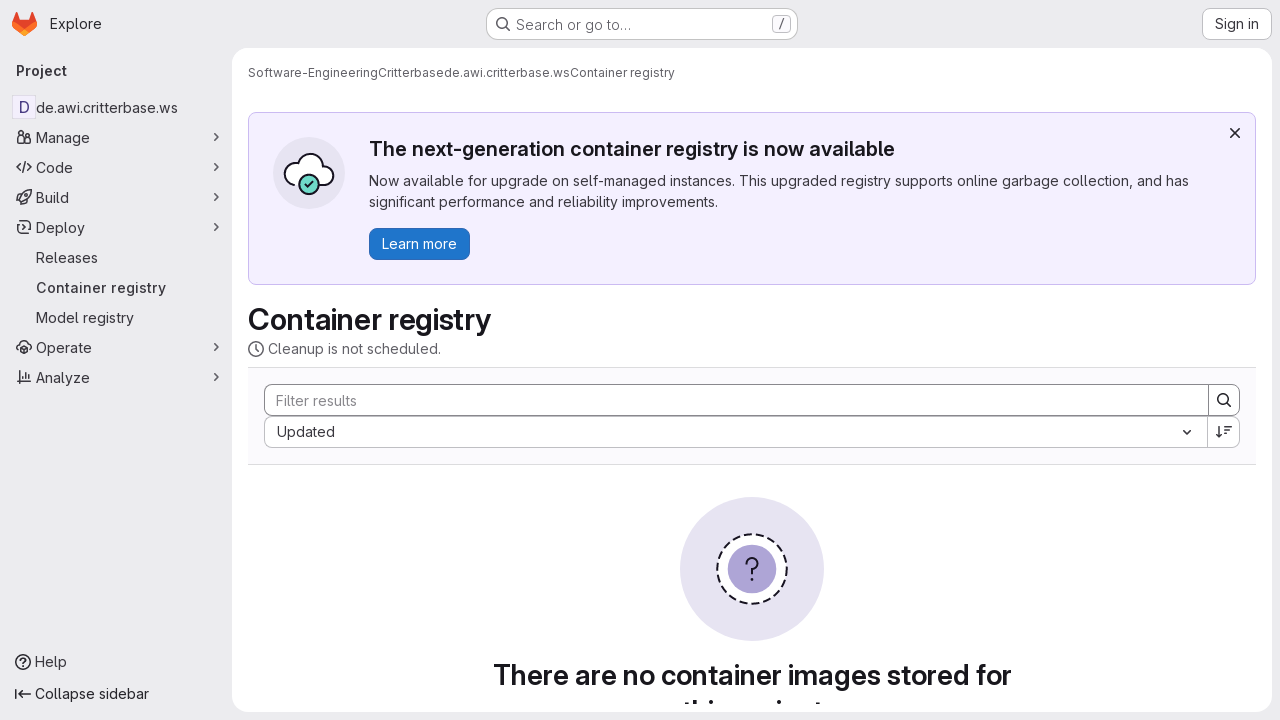

--- FILE ---
content_type: text/javascript; charset=utf-8
request_url: https://gitlab.awi.de/assets/webpack/commons-pages.groups.registry.repositories-pages.projects.registry.repositories.98985a9d.chunk.js
body_size: 20649
content:
(this.webpackJsonp=this.webpackJsonp||[]).push([["commons-pages.groups.registry.repositories-pages.projects.registry.repositories"],{"2V+l":function(e,t,i){"use strict";i("B++/"),i("z6RN"),i("47t/"),i("v2fZ");var n={name:"RegistryBreadcrumb",components:{GlBreadcrumb:i("m0YE").a},props:{staticBreadcrumbs:{type:Array,required:!0}},computed:{rootRoute(){return this.$router.options.routes.find((function(e){return e.meta.root}))},detailsRoute(){return this.$router.options.routes.find((function(e){return"details"===e.name}))},isDetailsRoute(){return this.$route.name===this.detailsRoute.name},detailsRouteName(){var e,t,i;return(null===(e=this.detailsRoute.meta)||void 0===e?void 0:e.nameGenerator())||(null!==(t=null===(i=this.$route.params)||void 0===i?void 0:i.id)&&void 0!==t?t:"")},allCrumbs(){const e=[...this.staticBreadcrumbs,{text:this.rootRoute.meta.nameGenerator(),to:this.rootRoute.path}];return this.isDetailsRoute&&e.push({text:this.detailsRouteName,to:{name:this.detailsRoute.name,params:this.$route.params}}),e}}},a=i("tBpV"),r=Object(a.a)(n,(function(){return(0,this._self._c)("gl-breadcrumb",{attrs:{items:this.allCrumbs}})}),[],!1,null,null,null);t.a=r.exports},"4t4Y":function(e,t){var i={kind:"Document",definitions:[{kind:"FragmentDefinition",name:{kind:"Name",value:"ContainerRepositoryTagProtection"},typeCondition:{kind:"NamedType",name:{kind:"Name",value:"ContainerProtectionAccessLevel"}},directives:[],selectionSet:{kind:"SelectionSet",selections:[{kind:"Field",name:{kind:"Name",value:"minimumAccessLevelForPush"},arguments:[],directives:[]},{kind:"Field",name:{kind:"Name",value:"minimumAccessLevelForDelete"},arguments:[],directives:[]}]}}],loc:{start:0,end:138}};i.loc.source={body:"fragment ContainerRepositoryTagProtection on ContainerProtectionAccessLevel {\n  minimumAccessLevelForPush\n  minimumAccessLevelForDelete\n}\n",name:"GraphQL request",locationOffset:{line:1,column:1}};var n={};function a(e,t){for(var i=0;i<e.definitions.length;i++){var n=e.definitions[i];if(n.name&&n.name.value==t)return n}}i.definitions.forEach((function(e){if(e.name){var t=new Set;!function e(t,i){if("FragmentSpread"===t.kind)i.add(t.name.value);else if("VariableDefinition"===t.kind){var n=t.type;"NamedType"===n.kind&&i.add(n.name.value)}t.selectionSet&&t.selectionSet.selections.forEach((function(t){e(t,i)})),t.variableDefinitions&&t.variableDefinitions.forEach((function(t){e(t,i)})),t.definitions&&t.definitions.forEach((function(t){e(t,i)}))}(e,t),n[e.name.value]=t}})),e.exports=i,e.exports.ContainerRepositoryTagProtection=function(e,t){var i={kind:e.kind,definitions:[a(e,t)]};e.hasOwnProperty("loc")&&(i.loc=e.loc);var r=n[t]||new Set,o=new Set,s=new Set;for(r.forEach((function(e){s.add(e)}));s.size>0;){var l=s;s=new Set,l.forEach((function(e){o.has(e)||(o.add(e),(n[e]||new Set).forEach((function(e){s.add(e)})))}))}return o.forEach((function(t){var n=a(e,t);n&&i.definitions.push(n)})),i}(i,"ContainerRepositoryTagProtection")},"5wtN":function(e,t){var i={kind:"Document",definitions:[{kind:"FragmentDefinition",name:{kind:"Name",value:"PageInfo"},typeCondition:{kind:"NamedType",name:{kind:"Name",value:"PageInfo"}},directives:[],selectionSet:{kind:"SelectionSet",selections:[{kind:"Field",name:{kind:"Name",value:"hasNextPage"},arguments:[],directives:[]},{kind:"Field",name:{kind:"Name",value:"hasPreviousPage"},arguments:[],directives:[]},{kind:"Field",name:{kind:"Name",value:"startCursor"},arguments:[],directives:[]},{kind:"Field",name:{kind:"Name",value:"endCursor"},arguments:[],directives:[]}]}}],loc:{start:0,end:92}};i.loc.source={body:"fragment PageInfo on PageInfo {\n  hasNextPage\n  hasPreviousPage\n  startCursor\n  endCursor\n}\n",name:"GraphQL request",locationOffset:{line:1,column:1}};var n={};function a(e,t){for(var i=0;i<e.definitions.length;i++){var n=e.definitions[i];if(n.name&&n.name.value==t)return n}}i.definitions.forEach((function(e){if(e.name){var t=new Set;!function e(t,i){if("FragmentSpread"===t.kind)i.add(t.name.value);else if("VariableDefinition"===t.kind){var n=t.type;"NamedType"===n.kind&&i.add(n.name.value)}t.selectionSet&&t.selectionSet.selections.forEach((function(t){e(t,i)})),t.variableDefinitions&&t.variableDefinitions.forEach((function(t){e(t,i)})),t.definitions&&t.definitions.forEach((function(t){e(t,i)}))}(e,t),n[e.name.value]=t}})),e.exports=i,e.exports.PageInfo=function(e,t){var i={kind:e.kind,definitions:[a(e,t)]};e.hasOwnProperty("loc")&&(i.loc=e.loc);var r=n[t]||new Set,o=new Set,s=new Set;for(r.forEach((function(e){s.add(e)}));s.size>0;){var l=s;s=new Set,l.forEach((function(e){o.has(e)||(o.add(e),(n[e]||new Set).forEach((function(e){s.add(e)})))}))}return o.forEach((function(t){var n=a(e,t);n&&i.definitions.push(n)})),i}(i,"PageInfo")},"7wUi":function(e,t,i){"use strict";i("byxs");var n=i("ewH8"),a=i("NmEs"),r=i("Knu6"),o=i("0KyK"),s=i("2V+l"),l=i("lBdL"),d=i("GiFX"),u=i("5v28");n.default.use(d.a);const c={cacheConfig:{typePolicies:{ContainerRepositoryDetails:{fields:{tags:{keyArgs:["id","name","sort"],merge:function(e,t){return t||e}}}}}}},m=new d.a({defaultClient:Object(u.d)({},c)});var g=i("tBpV"),p=Object(g.a)({},(function(){var e=this._self._c;return e("div",[e("router-view",{ref:"router-view"})],1)}),[],!1,null,null,null).exports,f=i("lRsd"),v=i("twNY"),k=i("l85A"),h=i("Q5rj"),y=i("jlnU"),b=i("2ibD"),_=i("3twG"),N=i("ygVz"),S=i("qLpH"),C=i("b9Gi"),T=i("ZUW3"),D=i("bb8N"),E=i.n(D),R=i("qXQb"),P=i.n(R),x=Object(T.a)({props:{id:{type:String,required:!1,default:null},useUpdateFn:{type:Boolean,required:!1,default:!1}},methods:{updateImageStatus(e,{data:{destroyContainerRepository:t}}){const i={id:this.id,first:v.R},n=e.readQuery({query:P.a,variables:i}),a=Object(C.b)(n,(function(e){e.containerRepository.status=t.containerRepository.status}));e.writeQuery({query:P.a,variables:i,data:a})},doDelete(){var e=this;return this.$emit("start"),this.$apollo.mutate({mutation:E.a,variables:{id:this.id},update:this.useUpdateFn?this.updateImageStatus:void 0}).then((function({data:t}){var i,n;null!=t&&null!==(i=t.destroyContainerRepository)&&void 0!==i&&i.errors[0]?e.$emit("error",null==t||null===(n=t.destroyContainerRepository)||void 0===n?void 0:n.errors):e.$emit("success")})).catch((function(t){e.$emit("error",[t])})).finally((function(){e.$emit("end")}))}},render(){var e;return null!==(e=this.$scopedSlots)&&void 0!==e&&e.default?this.$scopedSlots.default({doDelete:this.doDelete}):null}}),O=Object(g.a)(x,void 0,void 0,!1,null,null,null).exports,A=i("dIEn"),I=i("lCTV"),j=i("Jx7q"),w={components:{GlSprintf:A.a,GlAlert:I.a,GlLink:j.a},model:{prop:"deleteAlertType",event:"change"},props:{deleteAlertType:{type:String,default:null,required:!1,validator:e=>!e||void 0!==v.e[e]},garbageCollectionHelpPagePath:{type:String,required:!1,default:""},isAdmin:{type:Boolean,default:!1,required:!1}},computed:{deleteAlertConfig(){const e={title:"",message:"",type:"success"};return this.deleteAlertType&&([e.type]=this.deleteAlertType.split("_"),e.message=v.e[this.deleteAlertType],this.isAdmin&&"success"===e.type&&(e.title=e.message,e.message=v.a)),e}}},L=Object(g.a)(w,(function(){var e=this,t=e._self._c;return e.deleteAlertType?t("gl-alert",{attrs:{variant:e.deleteAlertConfig.type,title:e.deleteAlertConfig.title},on:{dismiss:function(t){return e.$emit("change",null)}}},[t("gl-sprintf",{attrs:{message:e.deleteAlertConfig.message},scopedSlots:e._u([{key:"docLink",fn:function({content:i}){return[t("gl-link",{attrs:{href:e.garbageCollectionHelpPagePath,target:"_blank"}},[e._v("\n        "+e._s(i)+"\n      ")])]}}],null,!1,3646960712)})],1):e._e()}),[],!1,null,null,null).exports,F=i("Oxu3"),$=i("hvGG"),G=i("/lV4"),V=i("yUjh"),B={components:{GlModal:F.a,GlSprintf:A.a,GlFormInput:$.a},props:{itemsToBeDeleted:{type:Array,required:!1,default:function(){return[]}},deleteImage:{type:Boolean,default:!1,required:!1}},data:()=>({inputImageName:""}),computed:{imageName(){const[e]=this.itemsToBeDeleted;return Object(V.a)(e)},modalTitle(){return this.deleteImage?v.G:Object(G.h)("ContainerRegistry|Remove tag","ContainerRegistry|Remove tags",this.itemsToBeDeleted.length)},modalDescription(){if(this.deleteImage)return{message:v.F,item:this.imageName};if(this.itemsToBeDeleted.length>1)return{message:v.zb,item:this.itemsToBeDeleted.length};const[e]=this.itemsToBeDeleted;return{message:v.Bb,item:null==e?void 0:e.path}},disablePrimaryButton(){return this.deleteImage&&this.inputImageName!==this.imageName},primaryActionProps(){return{text:Object(G.a)("Delete"),attributes:{variant:"danger",disabled:this.disablePrimaryButton}}}},expose:["show"],methods:{show(){this.$refs.deleteModal.show()}},modal:{cancelAction:{text:Object(G.a)("Cancel")}}},q=Object(g.a)(B,(function(){var e=this,t=e._self._c;return t("gl-modal",{ref:"deleteModal",attrs:{"modal-id":"delete-modal","ok-variant":"danger",size:"sm","action-primary":e.primaryActionProps,"action-cancel":e.$options.modal.cancelAction},on:{primary:function(t){return e.$emit("confirmDelete")},cancel:function(t){return e.$emit("cancelDelete")},change:function(t){e.inputImageName=""}},scopedSlots:e._u([{key:"modal-title",fn:function(){return[e._v(e._s(e.modalTitle))]},proxy:!0}])},[e._v(" "),e.modalDescription?t("p",{attrs:{"data-testid":"description"}},[t("gl-sprintf",{attrs:{message:e.modalDescription.message},scopedSlots:e._u([{key:"item",fn:function(){return[t("b",[e._v(e._s(e.modalDescription.item))])]},proxy:!0},{key:"code",fn:function(){return[t("code",[e._v(e._s(e.modalDescription.item))])]},proxy:!0}],null,!1,3425336062)})],1):e._e(),e._v(" "),e.deleteImage?t("div",[t("gl-form-input",{model:{value:e.inputImageName,callback:function(t){e.inputImageName=t},expression:"inputImageName"}})],1):e._e()])}),[],!1,null,null,null).exports,M=i("2TqH"),U=i("AxB5"),H=i("d85j"),z=i("zIFf"),Q=i("yPtd"),W=i("fAAU"),X=i("vN1d"),K=i("5QKO"),Y=i("bOix"),J=i("SNRI"),Z=i("JoPM"),ee=i.n(Z),te={name:"DetailsHeader",components:{GlDisclosureDropdown:M.a,GlDisclosureDropdownItem:U.a,GlIcon:H.a,TitleArea:X.a,MetadataItem:W.a,ProtectedBadge:Q.a},directives:{GlTooltip:z.a},mixins:[K.a],inject:["config"],props:{image:{type:Object,required:!0},disabled:{type:Boolean,default:!1,required:!1}},data:()=>({containerRepository:{}}),apollo:{containerRepository:{query:ee.a,variables(){return{id:this.image.id,metadataDatabaseEnabled:this.config.isMetadataDatabaseEnabled}}}},computed:{imageDetails(){return{...this.image,...this.containerRepository}},visibilityIcon(){var e;return"public"===(null===(e=this.imageDetails)||void 0===e||null===(e=e.project)||void 0===e?void 0:e.visibility)?"eye":"eye-slash"},formattedCreatedAtDate(){return this.formatDate(this.imageDetails.createdAt)},containsLastPublishedAtDate(){return Boolean(this.imageDetails.lastPublishedAt)},formattedLastPublishedAtDate(){return this.containsLastPublishedAtDate?this.formatDate(this.imageDetails.lastPublishedAt):""},createdText(){return Object(G.j)(v.B,{time:this.formattedCreatedAtDate})},lastPublishedAtText(){return Object(G.j)(v.Z,{time:this.formattedLastPublishedAtDate})},tagCountText(){return this.$apollo.queries.containerRepository.loading?Object(G.i)("ContainerRegistry|-- tags"):Object(G.h)("%d tag","%d tags",this.imageDetails.tagsCount)},cleanupTextAndTooltip(){var e,t;return null!==(e=this.imageDetails.project.containerTagsExpirationPolicy)&&void 0!==e&&e.enabled?{[v.Nb]:{text:Object(G.j)(v.s,{time:this.timeFormatted(this.imageDetails.project.containerTagsExpirationPolicy.nextRunAt)})},[v.Eb]:{text:v.l,tooltip:v.m},[v.rb]:{text:v.j,tooltip:v.k},[v.Mb]:{text:v.q,tooltip:v.r}}[null===(t=this.imageDetails)||void 0===t?void 0:t.expirationPolicyCleanupStatus]:{text:v.h,tooltip:v.i}},deleteButtonDisabled(){return this.disabled||!this.imageDetails.userPermissions.destroyContainerRepository},rootImageTooltip(){return this.imageDetails.name?"":v.Cb},imageName(){return Object(V.a)(this.imageDetails)},formattedSize(){const{size:e}=this.imageDetails;return e?Object(J.f)(Number(e)):null},showBadgeProtected(){var e;return Boolean(null===(e=this.image)||void 0===e?void 0:e.protectionRuleExists)}},methods:{formatDate:e=>Object(Y.l)(e,"mmm d, yyyy HH:MM",!0)},i18n:{DELETE_IMAGE_TEXT:v.J,MORE_ACTIONS_TEXT:v.hb,BADGE_PROTECTED_TOOLTIP_TEXT:Object(G.i)("ContainerRegistry|A protection rule exists for this container repository.")}},ie=Object(g.a)(te,(function(){var e=this,t=e._self._c;return t("title-area",{scopedSlots:e._u([{key:"title",fn:function(){return[t("span",{attrs:{"data-testid":"title"}},[e._v("\n      "+e._s(e.imageName)+"\n    ")]),e._v(" "),e.rootImageTooltip?t("gl-icon",{directives:[{name:"gl-tooltip",rawName:"v-gl-tooltip",value:e.rootImageTooltip,expression:"rootImageTooltip"}],staticClass:"gl-text-blue-600",attrs:{name:"information-o","aria-label":e.rootImageTooltip}}):e._e()]},proxy:!0},{key:"metadata-tags-count",fn:function(){return[t("metadata-item",{attrs:{icon:"tag",text:e.tagCountText,"data-testid":"tags-count"}})]},proxy:!0},e.formattedSize?{key:"metadata-size",fn:function(){return[t("metadata-item",{attrs:{icon:"disk",text:e.formattedSize,"text-tooltip":e.s__("ContainerRegistry|Includes both tagged and untagged images"),"data-testid":"image-size"}})]},proxy:!0}:null,{key:"metadata-cleanup",fn:function(){return[t("metadata-item",{attrs:{icon:"expire",text:e.cleanupTextAndTooltip.text,"text-tooltip":e.cleanupTextAndTooltip.tooltip,size:"xl","data-testid":"cleanup"}})]},proxy:!0},{key:"metadata-updated",fn:function(){return[t("metadata-item",{attrs:{icon:e.visibilityIcon,text:e.createdText,size:"xl","data-testid":"created-and-visibility"}})]},proxy:!0},e.containsLastPublishedAtDate?{key:"metadata-last-published-at",fn:function(){return[t("metadata-item",{attrs:{icon:"calendar",text:e.lastPublishedAtText,size:"xl","data-testid":"last-published-at"}})]},proxy:!0}:null,{key:"metadata-protection-rule-exists",fn:function(){return[e.showBadgeProtected?t("protected-badge",{attrs:{"tooltip-text":e.$options.i18n.BADGE_PROTECTED_TOOLTIP_TEXT}}):e._e()]},proxy:!0},e.deleteButtonDisabled?null:{key:"right-actions",fn:function(){return[t("gl-disclosure-dropdown",{attrs:{category:"tertiary",icon:"ellipsis_v",placement:"bottom-end","toggle-text":e.$options.i18n.MORE_ACTIONS_TEXT,"text-sr-only":"","no-caret":""}},[t("gl-disclosure-dropdown-item",{attrs:{variant:"danger"},on:{action:function(t){return e.$emit("delete")}},scopedSlots:e._u([{key:"list-item",fn:function(){return[e._v(e._s(e.$options.i18n.DELETE_IMAGE_TEXT))]},proxy:!0}],null,!1,2898897075)})],1)]},proxy:!0}],null,!0)})}),[],!1,null,null,null).exports,ne={components:{GlSprintf:A.a,GlAlert:I.a,GlLink:j.a},props:{runCleanupPoliciesHelpPagePath:{type:String,required:!1,default:""},cleanupPoliciesHelpPagePath:{type:String,required:!1,default:""}},i18n:{DELETE_ALERT_TITLE:v.E,DELETE_ALERT_LINK_TEXT:v.D}},ae=Object(g.a)(ne,(function(){var e=this,t=e._self._c;return t("gl-alert",{attrs:{variant:"warning",title:e.$options.i18n.DELETE_ALERT_TITLE},on:{dismiss:function(t){return e.$emit("dismiss")}}},[t("gl-sprintf",{attrs:{message:e.$options.i18n.DELETE_ALERT_LINK_TEXT},scopedSlots:e._u([{key:"adminLink",fn:function({content:i}){return[t("gl-link",{attrs:{"data-testid":"run-link",href:e.runCleanupPoliciesHelpPagePath,target:"_blank"}},[e._v(e._s(i))])]}},{key:"docLink",fn:function({content:i}){return[t("gl-link",{attrs:{"data-testid":"help-link",href:e.cleanupPoliciesHelpPagePath,target:"_blank"}},[e._v(e._s(i))])]}}])})],1)}),[],!1,null,null,null).exports,re={components:{GlAlert:I.a,GlSprintf:A.a,GlLink:j.a},props:{status:{type:String,required:!0}},computed:{message(){return v.X[this.status]},title(){return v.Y[this.status]},variant(){return v.W[this.status]}},links:{PACKAGE_DELETE_HELP_PAGE_PATH:v.sb}},oe=Object(g.a)(re,(function(){var e=this,t=e._self._c;return t("gl-alert",{attrs:{title:e.title,variant:e.variant}},[t("span",{attrs:{"data-testid":"message"}},[t("gl-sprintf",{attrs:{message:e.message},scopedSlots:e._u([{key:"link",fn:function({content:i}){return[t("gl-link",{attrs:{href:e.$options.links.PACKAGE_DELETE_HELP_PAGE_PATH,target:"_blank"}},[e._v(e._s(i))])]}}])})],1)])}),[],!1,null,null,null).exports,se=(i("3UXl"),i("iyoE"),i("UezY"),i("z6RN"),i("hG7+"),i("RFHG"),i("xuo1"),i("abAF")),le=i("hnpn"),de=i("M678"),ue=i("zAOb"),ce=i("W4cT"),me=i("sHIo"),ge=i("qdMH"),pe=i("SGuc"),fe=i.n(pe),ve=i("Xot+"),ke=i.n(ve),he=i("LZPs"),ye=i("9/Bc"),be=i("yN/U"),_e=i("4b03"),Ne=i("rK/1"),Se=i("o9pg"),Ce=i("Igzg"),Te=i("Fsq/"),De=i("NnjE"),Ee=i("mQrz"),Re=i("FxFN"),Pe=i("4wgn"),xe=i("HyaD"),Oe=i.n(xe),Ae={components:{GlLoadingIcon:De.a,GlAlert:I.a,GlModal:F.a,CodeBlockHighlighted:Ee.a},props:{visible:{type:Boolean,required:!0},digest:{type:String,required:!1,default:null}},data:()=>({manifestDetails:null}),computed:{prettyFormattedDetails(){try{const e=this.manifestDetails.replaceAll("=>",":"),t=JSON.parse(e);return JSON.stringify(t,null,2)}catch{return this.manifestDetails}}},apollo:{manifestDetails:{query:Oe.a,variables(){return{id:Object(Re.c)(Pe.m,this.$route.params.id),reference:this.digest}},update:({containerRepository:e})=>e.manifest,skip(){return!this.digest},error(){this.manifestDetails=null}}},cancel:{text:Object(G.a)("Close")}},Ie=Object(g.a)(Ae,(function(){var e=this,t=e._self._c;return t("gl-modal",{attrs:{"modal-id":"signature-details-modal",visible:e.visible,title:e.s__("ContainerRegistry|Signature details"),"action-cancel":e.$options.cancel,scrollable:""},on:{hidden:function(t){return e.$emit("close")}}},[e.$apollo.queries.manifestDetails.loading?t("gl-loading-icon",{attrs:{size:"lg"}}):e.manifestDetails?t("code-block-highlighted",{attrs:{language:"json",code:e.prettyFormattedDetails}}):t("gl-alert",{attrs:{dismissible:!1,variant:"danger"}},[e._v("\n    "+e._s(e.s__("ContainerRegistry|Could not load signature details."))+"\n  ")])],1)}),[],!1,null,null,null).exports,je={components:{GlSprintf:A.a,GlFormCheckbox:he.a,GlIcon:H.a,GlDisclosureDropdown:M.a,GlBadge:ye.a,GlLink:j.a,ListItem:Ce.a,ClipboardButton:Ne.a,TimeAgoTooltip:Te.a,DetailsRow:Se.a,SignatureDetailsModal:Ie,GlPopover:be.a,ImmutableBadge:_e.default},directives:{GlTooltip:z.a},props:{tag:{type:Object,required:!0},selectable:{type:Boolean,default:!0,required:!1},selected:{type:Boolean,default:!1,required:!1},canDelete:{type:Boolean,default:!1,required:!1},disabled:{type:Boolean,default:!1,required:!1}},i18n:{REMOVE_TAG_BUTTON_TITLE:v.Ab,DIGEST_LABEL:v.K,CREATED_AT_LABEL:v.C,PUBLISHED_DETAILS_ROW_TEXT:v.ub,MANIFEST_DETAILS_ROW_TEST:v.cb,MANIFEST_MEDIA_TYPE_ROW_TEXT:v.db,CONFIGURATION_DETAILS_ROW_TEST:v.t,MISSING_MANIFEST_WARNING_TOOLTIP:v.eb,MORE_ACTIONS_TEXT:v.hb,COPY_IMAGE_PATH_TITLE:v.y,SIGNATURE_BADGE_TOOLTIP:v.Hb},data:()=>({selectedDigest:null}),computed:{items(){var e=this;return[{text:this.$options.i18n.REMOVE_TAG_BUTTON_TITLE,variant:"danger",extraAttrs:{"data-testid":"single-delete-button"},action:function(){e.$emit("delete")}}]},formattedSize(){return this.tag.totalSize?Object(J.f)(Number(this.tag.totalSize)):v.kb},layers(){return this.tag.layers?Object(G.h)("%d layer","%d layers",this.tag.layers):""},shortDigest(){var e,t;return null!==(e=null===(t=this.tag.digest)||void 0===t?void 0:t.substring(7,14))&&void 0!==e?e:v.lb},publishDateTime(){return this.tag.publishedAt||this.tag.createdAt},publishedDateTime(){return Y.J.asDateTimeFull.format(Object(Y.Q)(this.publishDateTime))},formattedRevision(){return"sha256:"+this.tag.revision},tagLocation(){var e;return null===(e=this.tag.path)||void 0===e?void 0:e.replace(":"+this.tag.name,"")},isEmptyRevision(){return""===this.tag.revision},isInvalidTag(){return!this.tag.digest},showConfigDigest(){return!this.isInvalidTag&&!this.isEmptyRevision},showManifestMediaType(){return!this.isInvalidTag&&this.tag.mediaType},signatures(){return(this.tag.referrers||[]).filter((function({artifactType:e}){return"application/vnd.dev.cosign.artifact.sig.v1+json"===e}))},isDockerOrOciMediaType(){return this.tag.mediaType===v.L||this.tag.mediaType===v.qb},isProtected(){var e,t;return null!=(null===(e=this.tag.protection)||void 0===e?void 0:e.minimumAccessLevelForDelete)||null!=(null===(t=this.tag.protection)||void 0===t?void 0:t.minimumAccessLevelForPush)},tagRowId(){return this.tag.name+"_badge"},accessLevelForDelete(){var e;return v.ib[null===(e=this.tag.protection)||void 0===e?void 0:e.minimumAccessLevelForDelete]},accessLevelForPush(){var e;return v.ib[null===(e=this.tag.protection)||void 0===e?void 0:e.minimumAccessLevelForPush]}}},we=Object(g.a)(je,(function(){var e=this,t=e._self._c;return t("list-item",e._b({attrs:{selected:e.selected},scopedSlots:e._u([{key:"left-action",fn:function(){return[e.canDelete?t("gl-form-checkbox",{staticClass:"gl-m-0",attrs:{"aria-label":e.s__("ContainerRegistry|Select tag"),disabled:e.disabled||!e.selectable,checked:e.selected},on:{change:function(t){return e.$emit("select")}}}):e._e()]},proxy:!0},{key:"left-primary",fn:function(){return[t("div",{staticClass:"gl-flex gl-items-center"},[t("div",{directives:[{name:"gl-tooltip",rawName:"v-gl-tooltip",value:e.tag.name,expression:"tag.name"}],staticClass:"gl-max-w-20 gl-overflow-hidden gl-text-ellipsis gl-whitespace-nowrap @sm:gl-max-w-full",attrs:{"data-testid":"name"}},[e._v("\n        "+e._s(e.tag.name)+"\n      ")]),e._v(" "),e.isProtected?[t("gl-badge",{staticClass:"gl-ml-4",attrs:{id:e.tagRowId,boundary:"viewport","data-testid":"protected-badge"}},[e._v("\n          "+e._s(e.__("protected"))+"\n        ")]),e._v(" "),t("gl-popover",{attrs:{target:e.tagRowId,"data-testid":"protected-popover"}},[t("strong",[e._v(e._s(e.s__("ContainerRegistry|This tag is protected")))]),e._v(" "),t("br"),e._v(" "),t("br"),e._v(" "),t("ul",{staticClass:"gl-m-0 gl-list-none gl-p-0"},[t("li",[t("strong",[e._v(e._s(e.s__("ContainerRegistry|Minimum role to push: ")))]),e._v("\n              "+e._s(e.accessLevelForPush)+"\n            ")]),e._v(" "),t("li",[t("strong",[e._v(e._s(e.s__("ContainerRegistry|Minimum role to delete: ")))]),e._v("\n              "+e._s(e.accessLevelForDelete)+"\n            ")])])])]:e._e(),e._v(" "),t("immutable-badge",{attrs:{tag:e.tag,"tag-row-id":e.tagRowId}}),e._v(" "),e.tag.location?t("clipboard-button",{staticClass:"gl-ml-2",attrs:{title:e.$options.i18n.COPY_IMAGE_PATH_TITLE,text:e.tag.location,category:"tertiary",disabled:e.disabled,size:"small"}}):e._e(),e._v(" "),e.isInvalidTag?t("gl-icon",{directives:[{name:"gl-tooltip",rawName:"v-gl-tooltip.d0",value:e.$options.i18n.MISSING_MANIFEST_WARNING_TOOLTIP,expression:"$options.i18n.MISSING_MANIFEST_WARNING_TOOLTIP",modifiers:{d0:!0}}],staticClass:"gl-mr-2",attrs:{name:"warning",variant:"warning"}}):e._e()],2),e._v(" "),e.signatures.length?t("gl-badge",{directives:[{name:"gl-tooltip",rawName:"v-gl-tooltip.d0",value:e.$options.i18n.SIGNATURE_BADGE_TOOLTIP,expression:"$options.i18n.SIGNATURE_BADGE_TOOLTIP",modifiers:{d0:!0}}],staticClass:"@sm/panel:gl-ml-3",attrs:{"data-testid":"signed-badge",variant:"neutral"}},[e._v("\n      "+e._s(e.s__("ContainerRegistry|Signed"))+"\n    ")]):e._e()]},proxy:!0},{key:"left-secondary",fn:function(){return[e.isDockerOrOciMediaType?t("gl-badge",{attrs:{"data-testid":"index-badge"}},[e._v("\n      "+e._s(e.s__("ContainerRegistry|index"))+"\n    ")]):t("span",{attrs:{"data-testid":"size"}},[e._v("\n      "+e._s(e.formattedSize)+"\n      "),e.formattedSize&&e.layers?[e._v("·")]:e._e(),e._v("\n      "+e._s(e.layers)+"\n    ")],2)]},proxy:!0},{key:"right-primary",fn:function(){return[t("span",{attrs:{"data-testid":"time"}},[t("gl-sprintf",{attrs:{message:e.$options.i18n.CREATED_AT_LABEL},scopedSlots:e._u([{key:"timeInfo",fn:function(){return[t("time-ago-tooltip",{attrs:{time:e.publishDateTime}})]},proxy:!0}])})],1)]},proxy:!0},{key:"right-secondary",fn:function(){return[t("span",{attrs:{"data-testid":"digest"}},[t("gl-sprintf",{attrs:{message:e.$options.i18n.DIGEST_LABEL},scopedSlots:e._u([{key:"imageId",fn:function(){return[e._v(e._s(e.shortDigest))]},proxy:!0}])})],1)]},proxy:!0},e.canDelete?{key:"right-action",fn:function(){return[t("gl-disclosure-dropdown",{class:{"gl-pointer-events-none gl-opacity-0":e.disabled},attrs:{disabled:e.disabled||!e.selectable,icon:"ellipsis_v","toggle-text":e.$options.i18n.MORE_ACTIONS_TEXT,"text-sr-only":!0,category:"tertiary","no-caret":"",placement:"bottom-end","data-testid":"additional-actions",items:e.items}})]},proxy:!0}:null,e.isInvalidTag?null:{key:"details-published",fn:function(){return[t("details-row",{attrs:{icon:"clock",padding:"gl-py-3","data-testid":"published-date-detail"}},[t("gl-sprintf",{attrs:{message:e.$options.i18n.PUBLISHED_DETAILS_ROW_TEXT},scopedSlots:e._u([{key:"repositoryPath",fn:function(){return[t("i",[e._v(e._s(e.tagLocation))])]},proxy:!0},{key:"dateTime",fn:function(){return[e._v("\n          "+e._s(e.publishedDateTime)+"\n        ")]},proxy:!0}],null,!1,1412041551)})],1)]},proxy:!0},e.isInvalidTag?null:{key:"details-manifest-digest",fn:function(){return[t("details-row",{attrs:{icon:"log","data-testid":"manifest-detail"}},[t("gl-sprintf",{attrs:{message:e.$options.i18n.MANIFEST_DETAILS_ROW_TEST},scopedSlots:e._u([{key:"digest",fn:function(){return[e._v("\n          "+e._s(e.tag.digest)+"\n        ")]},proxy:!0}],null,!1,765767404)}),e._v(" "),e.tag.digest?t("clipboard-button",{attrs:{title:e.tag.digest,text:e.tag.digest,category:"tertiary",size:"small",disabled:e.disabled}}):e._e()],1)]},proxy:!0},e.showManifestMediaType?{key:"details-manifest-media-type",fn:function(){return[t("details-row",{attrs:{icon:"media","data-testid":"manifest-media-type"}},[t("gl-sprintf",{attrs:{message:e.$options.i18n.MANIFEST_MEDIA_TYPE_ROW_TEXT},scopedSlots:e._u([{key:"mediaType",fn:function(){return[e._v("\n          "+e._s(e.tag.mediaType)+"\n        ")]},proxy:!0}],null,!1,1039520396)})],1)]},proxy:!0}:null,e.showConfigDigest?{key:"details-configuration-digest",fn:function(){return[t("details-row",{attrs:{icon:"cloud-gear","data-testid":"configuration-detail"}},[t("gl-sprintf",{attrs:{message:e.$options.i18n.CONFIGURATION_DETAILS_ROW_TEST},scopedSlots:e._u([{key:"digest",fn:function(){return[e._v("\n          "+e._s(e.formattedRevision)+"\n        ")]},proxy:!0}],null,!1,2143122301)}),e._v(" "),e.formattedRevision?t("clipboard-button",{attrs:{title:e.formattedRevision,text:e.formattedRevision,category:"tertiary",size:"small",disabled:e.disabled}}):e._e()],1)]},proxy:!0}:null,e.signatures.length?{key:"details-signatures",fn:function(){return[e._l(e.signatures,(function({digest:i},n){return t("details-row",{key:n,attrs:{icon:"pencil","data-testid":"signatures-detail"}},[t("div",{staticClass:"gl-flex"},[t("span",{staticClass:"gl-mr-3 gl-grow gl-basis-0 gl-truncate"},[t("gl-sprintf",{attrs:{message:e.s__("ContainerRegistry|Signature digest: %{digest}")},scopedSlots:e._u([{key:"digest",fn:function(){return[e._v(e._s(i))]},proxy:!0}],null,!0)})],1),e._v(" "),t("gl-link",{on:{click:function(t){e.selectedDigest=i}}},[e._v("\n          "+e._s(e.__("View details"))+"\n        ")])],1)])})),e._v(" "),t("signature-details-modal",{attrs:{visible:Boolean(e.selectedDigest),digest:e.selectedDigest},on:{close:function(t){e.selectedDigest=null}}})]},proxy:!0}:null],null,!0)},"list-item",e.$attrs,!1))}),[],!1,null,null,null).exports,Le={name:"TagsList",components:{DeleteModal:q,GlEmptyState:k.a,TagsListRow:we,TagsLoader:ue.a,RegistryList:se.a,PersistedPagination:le.a,PersistedSearch:de.a},mixins:[N.b.mixin(),Object(me.a)()],inject:["config"],props:{id:{type:[Number,String],required:!0},disabled:{type:Boolean,default:!1,required:!1},isImageLoading:{type:Boolean,default:!1,required:!1}},i18n:{REMOVE_TAGS_BUTTON_TITLE:v.yb,TAGS_LIST_TITLE:v.Jb},apollo:{containerRepository:{query:fe.a,fetchPolicy:u.e.CACHE_AND_NETWORK,skip(){return!this.sort},variables(){return this.queryVariables},error(){Object(y.createAlert)({message:v.Q})}}},data:()=>({containerRepository:{},filters:{},itemsToBeDeleted:[],isDeleteInProgress:!1,sort:null,pageParams:{}}),computed:{defaultSort(){return this.config.isMetadataDatabaseEnabled?"desc":"asc"},sortableFields(){return(this.config.isMetadataDatabaseEnabled?[v.vb]:[]).concat(v.jb)},tags(){var e;return(null===(e=this.containerRepository)||void 0===e||null===(e=e.tags)||void 0===e?void 0:e.nodes)||[]},hideBulkDelete(){return this.hasNoTags||this.tags.length===this.unSelectableItemIds.length},unSelectableItemIds(){return this.tags.filter((function(e){return!e.userPermissions.destroyContainerRepositoryTag})).map((function(e){return e.name}))},tagsPageInfo(){var e;return null===(e=this.containerRepository)||void 0===e||null===(e=e.tags)||void 0===e?void 0:e.pageInfo},pageSize(){return this.config.isMetadataDatabaseEnabled?v.S:v.R},queryVariables(){var e;return{id:Object(_.B)(this.config.gidPrefix,""+this.id),first:this.pageSize,name:null===(e=this.filters)||void 0===e?void 0:e.name,sort:this.sort,...this.pageParams}},hasNoTags(){return 0===this.tags.length},isLoading(){return this.isImageLoading||this.$apollo.queries.containerRepository.loading||this.isDeleteInProgress||!this.sort},hasFilters(){var e;return null===(e=this.filters)||void 0===e?void 0:e.name},emptyStateTitle(){return this.hasFilters?v.nb:v.pb},emptyStateDescription(){return this.hasFilters?v.mb:v.ob},tracking(){var e;return{label:(null===(e=this.itemsToBeDeleted)||void 0===e?void 0:e.length)>1?"bulk_registry_tag_delete":"registry_tag_delete"}}},methods:{deleteTags(e){this.itemsToBeDeleted=e,this.track("click_button"),this.$refs.deleteModal.show()},confirmDelete(){this.handleDeleteTag()},async handleDeleteTag(){this.track("confirm_delete");const{itemsToBeDeleted:e}=this;this.isDeleteInProgress=!0;try{var t;const{data:i}=await this.$apollo.mutate({mutation:ke.a,variables:{id:this.queryVariables.id,tagNames:e.map((function(e){return e.name}))},awaitRefetchQueries:!0,refetchQueries:[{query:fe.a,variables:this.queryVariables}]});if(null!=i&&null!==(t=i.destroyContainerRepositoryTags)&&void 0!==t&&t.errors[0])throw new Error;this.$emit("delete",1===e.length?v.f:v.g),this.itemsToBeDeleted=[]}catch(t){this.$emit("delete",1===e.length?v.c:v.d)}finally{this.isDeleteInProgress=!1}},fetchNextPage(){var e;this.pageParams=Object(ge.e)(null===(e=this.tagsPageInfo)||void 0===e?void 0:e.endCursor,this.pageSize)},fetchPreviousPage(){var e;this.pageParams=Object(ge.g)(null===(e=this.tagsPageInfo)||void 0===e?void 0:e.startCursor,this.pageSize)},handleSearchUpdate({sort:e,filters:t,pageInfo:i}){this.pageParams=Object(ge.f)(i,this.pageSize),this.sort=e,this.filters=t.filter((function(e){var t;return null===(t=e.value)||void 0===t?void 0:t.data})).reduce((function(e,t){return t.type===ce.d?{...e,name:t.value.data.trim()}:e}),{})}}},Fe=Object(g.a)(Le,(function(){var e=this,t=e._self._c;return t("div",[t("persisted-search",{attrs:{"sortable-fields":e.sortableFields,"default-order":e.sortableFields[0].orderBy,"default-sort":e.defaultSort},on:{update:e.handleSearchUpdate}}),e._v(" "),e.isLoading?t("tags-loader"):[e.hasNoTags?t("gl-empty-state",{staticClass:"gl-mx-auto gl-my-0",attrs:{title:e.emptyStateTitle,"svg-path":e.config.noContainersImage,"svg-height":null,description:e.emptyStateDescription}}):[t("registry-list",{attrs:{"hidden-delete":e.hideBulkDelete,items:e.tags,"un-selectable-item-ids":e.unSelectableItemIds,"id-property":"name"},on:{delete:e.deleteTags},scopedSlots:e._u([{key:"default",fn:function({selectItem:i,isSelected:n,isSelectable:a,item:r,first:o}){return[t("tags-list-row",{attrs:{tag:r,first:o,disabled:e.disabled,selected:n(r),selectable:a(r),"can-delete":!e.hideBulkDelete},on:{select:function(e){return i(r)},delete:function(t){return e.deleteTags([r])}}})]}}])}),e._v(" "),t("delete-modal",{ref:"deleteModal",attrs:{"items-to-be-deleted":e.itemsToBeDeleted},on:{confirmDelete:e.confirmDelete,cancel:function(t){return e.track("cancel_delete")}}})]],e._v(" "),e.isDeleteInProgress?e._e():t("div",{staticClass:"gl-flex gl-justify-center"},[t("persisted-pagination",{staticClass:"gl-mt-3",attrs:{pagination:e.tagsPageInfo},on:{prev:e.fetchPreviousPage,next:e.fetchNextPage}})],1)],2)}),[],!1,null,null,null).exports,$e={name:"RegistryDetailsPage",components:{GlEmptyState:k.a,GlSkeletonLoader:h.a,DeleteAlert:L,PartialCleanupAlert:ae,DetailsHeader:ie,DeleteModal:q,TagsList:Fe,StatusAlert:oe,DeleteImage:O},mixins:[N.b.mixin()],inject:["config"],i18n:{MISSING_OR_DELETED_IMAGE_TITLE:v.gb,MISSING_OR_DELETED_IMAGE_MESSAGE:v.fb},cleanupPoliciesHelpUrl:Object(S.a)("user/packages/container_registry/reduce_container_registry_storage",{anchor:"cleanup-policy"}),garbageCollectionHelpUrl:Object(S.a)("administration/packages/container_registry",{anchor:"container-registry-garbage-collection"}),runCleanupPoliciesHelpUrl:Object(S.a)("administration/packages/container_registry",{anchor:"run-the-cleanup-policy"}),apollo:{containerRepository:{query:P.a,variables(){return this.queryVariables},error(){Object(y.createAlert)({message:v.Q})}}},data:()=>({containerRepository:{},itemsToBeDeleted:[],mutationLoading:!1,deleteAlertType:null,hidePartialCleanupWarning:!1}),computed:{queryVariables(){return{id:Object(_.B)(this.config.gidPrefix,""+this.$route.params.id)}},isLoading(){return this.$apollo.queries.containerRepository.loading||this.mutationLoading},showPartialCleanupWarning(){var e;return this.config.showUnfinishedTagCleanupCallout&&(null===(e=this.containerRepository)||void 0===e?void 0:e.expirationPolicyCleanupStatus)===v.Mb&&!this.hidePartialCleanupWarning},tracking:()=>({label:"registry_image_delete"}),pageActionsAreDisabled(){var e;return Boolean(null===(e=this.containerRepository)||void 0===e?void 0:e.status)}},methods:{confirmDelete(){this.$refs.deleteImage.doDelete()},dismissPartialCleanupWarning(){this.hidePartialCleanupWarning=!0,b.a.post(this.config.userCalloutsPath,{feature_name:this.config.userCalloutId})},deleteImage(){this.itemsToBeDeleted=[{...this.containerRepository}],this.$refs.deleteModal.show()},deleteImageError(){this.deleteAlertType=v.b},deleteImageIniit(){this.itemsToBeDeleted=[],this.mutationLoading=!0},showAlert(e){this.deleteAlertType=e}}},Ge=Object(g.a)($e,(function(){var e=this,t=e._self._c;return t("div",{staticClass:"gl-my-3"},[e.containerRepository?[t("delete-alert",{staticClass:"gl-my-2",attrs:{"garbage-collection-help-page-path":e.$options.garbageCollectionHelpUrl,"is-admin":e.config.isAdmin},model:{value:e.deleteAlertType,callback:function(t){e.deleteAlertType=t},expression:"deleteAlertType"}}),e._v(" "),e.showPartialCleanupWarning?t("partial-cleanup-alert",{attrs:{"run-cleanup-policies-help-page-path":e.$options.runCleanupPoliciesHelpUrl,"cleanup-policies-help-page-path":e.$options.cleanupPoliciesHelpUrl},on:{dismiss:e.dismissPartialCleanupWarning}}):e._e(),e._v(" "),e.containerRepository.status?t("status-alert",{attrs:{status:e.containerRepository.status}}):e._e(),e._v(" "),e.isLoading?t("div",{staticClass:"gl-my-6"},[t("gl-skeleton-loader")],1):t("details-header",{attrs:{image:e.containerRepository,disabled:e.pageActionsAreDisabled},on:{delete:e.deleteImage}}),e._v(" "),t("tags-list",{attrs:{id:e.$route.params.id,"is-image-loading":e.isLoading,disabled:e.pageActionsAreDisabled},on:{delete:e.showAlert}}),e._v(" "),t("delete-image",{ref:"deleteImage",attrs:{id:e.containerRepository.id,"use-update-fn":""},on:{start:e.deleteImageIniit,error:e.deleteImageError,end:function(t){e.mutationLoading=!1}}}),e._v(" "),t("delete-modal",{ref:"deleteModal",attrs:{"items-to-be-deleted":e.itemsToBeDeleted,"delete-image":""},on:{confirmDelete:e.confirmDelete,cancel:function(t){return e.track("cancel_delete")}}})]:t("gl-empty-state",{staticClass:"gl-mx-auto gl-my-0",attrs:{title:e.$options.i18n.MISSING_OR_DELETED_IMAGE_TITLE,description:e.$options.i18n.MISSING_OR_DELETED_IMAGE_MESSAGE,"svg-path":e.config.noContainersImage,"svg-height":null}})],2)}),[],!1,null,null,null).exports,Ve=i("B42D"),Be=i.n(Ve),qe=(i("B++/"),i("47t/"),i("CbCZ")),Me=i("MUAP"),Ue=i.n(Me),He=i("AxUD"),ze=i("x6pl"),Qe={name:"ListHeader",components:{TitleArea:X.a,MetadataItem:W.a,GlLink:j.a,MetadataContainerScanning:function(){return Promise.resolve().then(i.bind(null,"4b03"))},ContainerScanningCounts:function(){return Promise.resolve().then(i.bind(null,"4b03"))}},inject:["config"],props:{expirationPolicy:{type:Object,default:function(){return{}},required:!1},imagesCount:{type:Number,default:0,required:!1},hideExpirationPolicyData:{type:Boolean,required:!1,default:!1},metadataLoading:{type:Boolean,required:!1,default:!1},cleanupPoliciesSettingsPath:{type:String,default:"",required:!1},showCleanupPolicyLink:{type:Boolean,required:!1,default:!1}},loader:{repeat:10,width:1e3,height:40},i18n:{CONTAINER_REGISTRY_TITLE:v.w,SET_UP_CLEANUP:v.Gb},computed:{imagesCountText(){const e=Object(G.h)("ContainerRegistry|%{count} Image repository","ContainerRegistry|%{count} Image repositories",this.imagesCount);return Object(G.j)(e,{count:this.imagesCount})},timeTillRun(){var e;const t=Object(Y.e)(null===(e=this.expirationPolicy)||void 0===e?void 0:e.next_run_at);return Object(Y.d)(t/1e3)},expirationPolicyEnabled(){var e;return null===(e=this.expirationPolicy)||void 0===e?void 0:e.enabled},expirationPolicyText(){return this.expirationPolicyEnabled?Object(G.j)(v.P,{time:this.timeTillRun}):v.O}}},We=Object(g.a)(Qe,(function(){var e=this,t=e._self._c;return t("title-area",{attrs:{title:e.$options.i18n.CONTAINER_REGISTRY_TITLE,"metadata-loading":e.metadataLoading},scopedSlots:e._u([{key:"right-actions",fn:function(){return[e._t("commands")]},proxy:!0},e.imagesCount?{key:"metadata-count",fn:function(){return[t("metadata-item",{attrs:{"data-testid":"images-count",icon:"container-image",text:e.imagesCountText,size:"xl"}})]},proxy:!0}:null,{key:"metadata-exp-policies",fn:function(){return[e.hideExpirationPolicyData?e._e():t("metadata-item",{attrs:{"data-testid":"expiration-policy",icon:"clock",text:e.expirationPolicyText,size:"xl"}}),e._v(" "),e.showCleanupPolicyLink?t("gl-link",{staticClass:"gl-ml-2",attrs:{href:e.cleanupPoliciesSettingsPath}},[e._v(e._s(e.$options.i18n.SET_UP_CLEANUP))]):e._e()]},proxy:!0},e.config.isGroupPage?null:{key:"metadata-container-scanning",fn:function(){return[t("metadata-container-scanning")]},proxy:!0}],null,!0)},[e._v(" "),e._v(" "),e._v(" "),e._v(" "),e.config.isGroupPage?e._e():[t("container-scanning-counts")]],2)}),[],!1,null,null,null).exports,Xe=i("mDT2"),Ke=i.n(Xe),Ye={name:"RegistryListPage",components:{GlButton:qe.a,GlEmptyState:k.a,ProjectEmptyState:function(){return i.e("container_registry_components").then(i.bind(null,"GRzq"))},GroupEmptyState:function(){return i.e("container_registry_components").then(i.bind(null,"Bcyd"))},ImageList:function(){return i.e("container_registry_components").then(i.bind(null,"q0AU"))},CliCommands:function(){return i.e("container_registry_components").then(i.bind(null,"ABXa"))},DeleteModal:q,GlSprintf:A.a,GlLink:j.a,GlAlert:I.a,GlSkeletonLoader:h.a,RegistryHeader:We,DeleteImage:O,MetadataDatabaseBanner:ze.a,PersistedPagination:le.a,PersistedSearch:de.a},directives:{GlTooltip:z.a},mixins:[N.b.mixin()],inject:["config","dockerBuildCommand","dockerPushCommand","dockerLoginCommand"],loader:{repeat:10,width:1e3,height:40},i18n:{CONNECTION_ERROR_TITLE:v.v,CONNECTION_ERROR_MESSAGE:v.u,EMPTY_RESULT_TITLE:v.N,EMPTY_RESULT_MESSAGE:v.M,SETTINGS_TEXT:v.Fb},searchConfig:v.Ib,apollo:{baseImages:{skip(){return!this.fetchBaseQuery},query:Ue.a,fetchPolicy:u.e.CACHE_AND_NETWORK,variables(){return this.queryVariables},update(e){var t,i;return null!==(t=null===(i=e[this.graphqlResource])||void 0===i||null===(i=i.containerRepositories)||void 0===i?void 0:i.nodes)&&void 0!==t?t:[]},result({data:e}){var t,i;e&&(this.pageInfo=null===(t=e[this.graphqlResource])||void 0===t||null===(t=t.containerRepositories)||void 0===t?void 0:t.pageInfo,this.containerRepositoriesCount=null===(i=e[this.graphqlResource])||void 0===i?void 0:i.containerRepositoriesCount)},error(){Object(y.createAlert)({message:v.Q})}},additionalDetails:{skip(){return!this.fetchAdditionalDetails},query:Ke.a,fetchPolicy:u.e.CACHE_AND_NETWORK,variables(){return this.queryVariables},update(e){var t,i;return null!==(t=null===(i=e[this.graphqlResource])||void 0===i||null===(i=i.containerRepositories)||void 0===i?void 0:i.nodes)&&void 0!==t?t:[]},error(){Object(y.createAlert)({message:v.Q})}}},data:()=>({baseImages:[],additionalDetails:[],pageInfo:{},containerRepositoriesCount:0,itemToDelete:{},deleteAlertType:null,deleteAlertMessage:null,deleteImageErrorMessages:[],sorting:null,name:null,mutationLoading:!1,fetchBaseQuery:!1,fetchAdditionalDetails:!1,pageParams:{}}),computed:{images(){var e=this;return this.baseImages?this.baseImages.map((function(t,i){return{...t,...Be()(e.additionalDetails,i,{})}})):[]},itemsToBeDeleted(){var e;return null!==(e=this.itemToDelete)&&void 0!==e&&e.id?[this.itemToDelete]:[]},graphqlResource(){return this.config.isGroupPage?He.t:He.u},pageSize(){return this.config.isMetadataDatabaseEnabled?v.S:v.R},queryVariables(){return{name:this.name,sort:this.sorting,fullPath:this.config.isGroupPage?this.config.groupPath:this.config.projectPath,isGroupPage:this.config.isGroupPage,first:this.pageSize,...this.pageParams}},tracking:()=>({label:"registry_repository_delete"}),isLoading(){return this.$apollo.queries.baseImages.loading||this.mutationLoading},showCommands(){var e,t;return Boolean(!this.isLoading&&!(null!==(e=this.config)&&void 0!==e&&e.isGroupPage)&&(null===(t=this.images)||void 0===t?void 0:t.length))},showDeleteAlert(){var e;return this.deleteAlertType&&(null===(e=this.itemToDelete)||void 0===e?void 0:e.path)},showConnectionError(){return this.config.connectionError||this.config.invalidPathError}},methods:{deleteImage(e){this.track("click_button"),this.itemToDelete=e,this.$refs.deleteModal.show()},dismissDeleteAlert(){this.setDeleteAlert(null,null),this.itemToDelete={}},fetchNextPage(){var e;this.pageParams=Object(ge.e)(null===(e=this.pageInfo)||void 0===e?void 0:e.endCursor,this.pageSize)},fetchPreviousPage(){var e;this.pageParams=Object(ge.g)(null===(e=this.pageInfo)||void 0===e?void 0:e.startCursor,this.pageSize)},startDelete(){this.track("confirm_delete"),this.mutationLoading=!0},handleSearchUpdate({sort:e,filters:t,pageInfo:i}){var n,a=this;this.pageParams=Object(ge.f)(i,this.pageSize),this.sorting=e;const r=t.find((function(e){return e.type===ce.d}));this.name=null==r||null===(n=r.value)||void 0===n?void 0:n.data,this.fetchBaseQuery||this.fetchAdditionalDetails||(this.fetchBaseQuery=!0,setTimeout((function(){a.fetchAdditionalDetails=!0}),200))},setDeleteAlert(e,t){this.deleteAlertType=e,this.deleteAlertMessage=t},setDeleteErrorMessages(e=[]){this.deleteImageErrorMessages=null!=e?e:[]},handleDeleteImageSuccess(){this.setDeleteAlert("success",v.I)},handleDeleteImageError(e=[]){this.setDeleteAlert("danger",v.H);const t=(e||[]).map((function(e){return(null==e?void 0:e.message)||String(e)})).filter(Boolean)||[];this.setDeleteErrorMessages(t)}},dockerConnectionErrorHelpUrl:Object(S.a)("user/packages/container_registry/troubleshoot_container_registry",{anchor:"docker-connection-error"})},Je=Object(g.a)(Ye,(function(){var e=this,t=e._self._c;return t("div",[e.config.isMetadataDatabaseEnabled?e._e():t("metadata-database-banner"),e._v(" "),e.showDeleteAlert?t("gl-alert",{staticClass:"gl-mt-5",attrs:{variant:e.deleteAlertType,dismissible:""},on:{dismiss:e.dismissDeleteAlert}},[t("gl-sprintf",{attrs:{message:e.deleteAlertMessage},scopedSlots:e._u([{key:"title",fn:function(){return[e._v("\n        "+e._s(e.itemToDelete.path)+"\n      ")]},proxy:!0}],null,!1,2365357668)}),e._v(" "),e.deleteImageErrorMessages.length?t("div",[t("ul",{staticClass:"gl-mb-0"},e._l(e.deleteImageErrorMessages,(function(i,n){return t("li",{key:n},[e._v("\n          "+e._s(i)+"\n        ")])})),0)]):e._e()],1):e._e(),e._v(" "),e.showConnectionError?t("gl-empty-state",{attrs:{title:e.$options.i18n.CONNECTION_ERROR_TITLE,"svg-path":e.config.containersErrorImage,"svg-height":null},scopedSlots:e._u([{key:"description",fn:function(){return[t("p",[t("gl-sprintf",{attrs:{message:e.$options.i18n.CONNECTION_ERROR_MESSAGE},scopedSlots:e._u([{key:"docLink",fn:function({content:i}){return[t("gl-link",{attrs:{href:e.$options.dockerContainerErrorHelpUrl,target:"_blank"}},[e._v("\n              "+e._s(i)+"\n            ")])]}}],null,!1,3002378543)})],1)]},proxy:!0}],null,!1,1801862115)}):[t("registry-header",{attrs:{"metadata-loading":e.isLoading,"images-count":e.containerRepositoriesCount,"expiration-policy":e.config.expirationPolicy,"hide-expiration-policy-data":e.config.isGroupPage,"cleanup-policies-settings-path":e.config.cleanupPoliciesSettingsPath,"show-cleanup-policy-link":e.config.showCleanupPolicyLink},scopedSlots:e._u([{key:"commands",fn:function(){return[e.config.showContainerRegistrySettings?t("gl-button",{directives:[{name:"gl-tooltip",rawName:"v-gl-tooltip",value:e.$options.i18n.SETTINGS_TEXT,expression:"$options.i18n.SETTINGS_TEXT"}],staticClass:"!gl-w-auto",attrs:{icon:"settings",href:e.config.settingsPath,"aria-label":e.$options.i18n.SETTINGS_TEXT}}):e._e(),e._v(" "),e.showCommands?t("cli-commands",{staticClass:"!gl-w-auto",attrs:{"docker-build-command":e.dockerBuildCommand,"docker-push-command":e.dockerPushCommand,"docker-login-command":e.dockerLoginCommand}}):e._e()]},proxy:!0}])}),e._v(" "),t("persisted-search",{attrs:{"sortable-fields":e.$options.searchConfig,"default-order":e.$options.searchConfig[0].orderBy,"default-sort":"desc"},on:{update:e.handleSearchUpdate}}),e._v(" "),e.isLoading?t("div",{staticClass:"gl-mt-5"},e._l(e.$options.loader.repeat,(function(i){return t("gl-skeleton-loader",{key:i,attrs:{width:e.$options.loader.width,height:e.$options.loader.height,"preserve-aspect-ratio":"xMinYMax meet"}},[t("rect",{attrs:{width:"500",x:"10",y:"10",height:"20",rx:"4"}}),e._v(" "),t("circle",{attrs:{cx:"525",cy:"20",r:"10"}}),e._v(" "),t("rect",{attrs:{x:"960",y:"0",width:"40",height:"40",rx:"4"}})])})),1):[e.images.length>0||e.name?[e.images.length?t("image-list",{attrs:{images:e.images,"metadata-loading":e.$apollo.queries.additionalDetails.loading,"expiration-policy":e.config.expirationPolicy},on:{delete:e.deleteImage}}):t("gl-empty-state",{attrs:{"svg-path":e.config.noContainersImage,"svg-height":null,"data-testid":"emptySearch",title:e.$options.i18n.EMPTY_RESULT_TITLE},scopedSlots:e._u([{key:"description",fn:function(){return[e._v("\n            "+e._s(e.$options.i18n.EMPTY_RESULT_MESSAGE)+"\n          ")]},proxy:!0}],null,!1,1708416955)})]:[e.config.isGroupPage?t("group-empty-state"):t("project-empty-state")]],e._v(" "),e.mutationLoading?e._e():t("div",{staticClass:"gl-flex gl-justify-center"},[t("persisted-pagination",{staticClass:"gl-mt-3",attrs:{pagination:e.pageInfo},on:{prev:e.fetchPreviousPage,next:e.fetchNextPage}})],1),e._v(" "),t("delete-image",{attrs:{id:e.itemToDelete.id},on:{start:e.startDelete,error:e.handleDeleteImageError,success:e.handleDeleteImageSuccess,end:function(t){e.mutationLoading=!1}},scopedSlots:e._u([{key:"default",fn:function({doDelete:i}){return[t("delete-modal",{ref:"deleteModal",attrs:{"items-to-be-deleted":e.itemsToBeDeleted,"delete-image":""},on:{confirmDelete:i,cancel:function(t){return e.track("cancel_delete")}}})]}}])})]],2)}),[],!1,null,null,null).exports;n.default.use(f.a),n.default.use(o.a),n.default.use(r.a,{components:["RegistryListPage","ListHeader","ImageListRow","RegistryDetailsPage","DetailsHeader","TagsList"]});t.a=function(){const e=document.getElementById("js-container-registry");if(!e)return null;const{endpoint:t,expirationPolicy:i,isGroupPage:r,isAdmin:o,isMetadataDatabaseEnabled:d,showCleanupPolicyLink:u,showContainerRegistrySettings:c,showUnfinishedTagCleanupCallout:g,connectionError:k,invalidPathError:h,securityConfigurationPath:y,vulnerabilityReportPath:b,..._}=e.dataset,N=(S=t,new f.a({base:S,mode:"history",routes:[{name:"list",path:"/",component:Je,meta:{nameGenerator:function(){return v.w},root:!0}},{name:"details",path:"/:id",component:Ge}]}));var S;return{attachBreadcrumb:function(){return Object(l.a)(N,s.a,m)},attachMainComponent:function(){return new n.default({el:e,router:N,apolloProvider:m,components:{RegistryExplorer:p},provide:()=>({config:{..._,expirationPolicy:i?JSON.parse(i):void 0,isGroupPage:Object(a.H)(r),isAdmin:Object(a.H)(o),showCleanupPolicyLink:Object(a.H)(u),showContainerRegistrySettings:Object(a.H)(c),showUnfinishedTagCleanupCallout:Object(a.H)(g),connectionError:Object(a.H)(k),invalidPathError:Object(a.H)(h),isMetadataDatabaseEnabled:Object(a.H)(d),securityConfigurationPath:y,vulnerabilityReportPath:b},dockerBuildCommand:`docker build -t ${_.repositoryUrl} .`,dockerPushCommand:"docker push "+_.repositoryUrl,dockerLoginCommand:"docker login "+_.registryHostUrlWithPort}),render:e=>e("registry-explorer")})}}}},"9AxQ":function(e,t,i){"use strict";var n=i("q3oM"),a=i("4qOP"),r=i("qYtX"),o=i("CbCZ"),s=i("vxCR"),l=i("fI8y"),d={name:"GlBanner",components:{CloseButton:r.a,GlButton:o.a,GlCard:s.a,GlIllustration:l.a},props:{title:{type:String,required:!0},buttonAttributes:{type:Object,required:!1,default:function(){return{}}},buttonText:{type:String,required:!0},buttonLink:{type:String,required:!1,default:null},illustrationName:{type:String,required:!1,default:null},svgPath:{type:String,required:!1,default:null},variant:{type:String,required:!1,default:n.n[0],validator:e=>n.n.includes(e)},dismissLabel:{type:String,required:!1,default:function(){return Object(a.b)("GlBanner.closeButtonTitle","Dismiss")}}},computed:{isIntroducing(){return this.variant===n.n[1]}},methods:{handleClose(){this.$emit("close")},primaryButtonClicked(){this.$emit("primary")}}},u=i("tBpV"),c=Object(u.a)(d,(function(){var e=this,t=e._self._c;return t("gl-card",{staticClass:"gl-banner gl-py-6 gl-pl-6 gl-pr-8",class:{"gl-banner-introduction":e.isIntroducing},attrs:{"body-class":"gl-flex !gl-p-0"}},[e.svgPath||e.illustrationName?t("div",{staticClass:"gl-banner-illustration"},[e.illustrationName?t("gl-illustration",{attrs:{name:e.illustrationName}}):e.svgPath?t("img",{attrs:{src:e.svgPath,alt:""}}):e._e()],1):e._e(),e._v(" "),t("div",{staticClass:"gl-banner-content"},[t("h2",{staticClass:"gl-banner-title"},[e._v(e._s(e.title))]),e._v(" "),e._t("default"),e._v(" "),t("gl-button",e._b({attrs:{variant:"confirm",category:"primary","data-testid":"gl-banner-primary-button",href:e.buttonLink},on:{click:e.primaryButtonClicked}},"gl-button",e.buttonAttributes,!1),[e._v(e._s(e.buttonText))]),e._v(" "),e._t("actions")],2),e._v(" "),t("close-button",{staticClass:"gl-banner-close",attrs:{label:e.dismissLabel},on:{click:e.handleClose}})],1)}),[],!1,null,null,null);t.a=c.exports},HyaD:function(e,t){var i={kind:"Document",definitions:[{kind:"OperationDefinition",operation:"query",name:{kind:"Name",value:"getManifestDetails"},variableDefinitions:[{kind:"VariableDefinition",variable:{kind:"Variable",name:{kind:"Name",value:"id"}},type:{kind:"NonNullType",type:{kind:"NamedType",name:{kind:"Name",value:"ContainerRepositoryID"}}},directives:[]},{kind:"VariableDefinition",variable:{kind:"Variable",name:{kind:"Name",value:"reference"}},type:{kind:"NonNullType",type:{kind:"NamedType",name:{kind:"Name",value:"String"}}},directives:[]}],directives:[],selectionSet:{kind:"SelectionSet",selections:[{kind:"Field",name:{kind:"Name",value:"containerRepository"},arguments:[{kind:"Argument",name:{kind:"Name",value:"id"},value:{kind:"Variable",name:{kind:"Name",value:"id"}}}],directives:[],selectionSet:{kind:"SelectionSet",selections:[{kind:"Field",name:{kind:"Name",value:"id"},arguments:[],directives:[]},{kind:"Field",name:{kind:"Name",value:"manifest"},arguments:[{kind:"Argument",name:{kind:"Name",value:"reference"},value:{kind:"Variable",name:{kind:"Name",value:"reference"}}}],directives:[]}]}}]}}],loc:{start:0,end:159}};i.loc.source={body:"query getManifestDetails($id: ContainerRepositoryID!, $reference: String!) {\n  containerRepository(id: $id) {\n    id\n    manifest(reference: $reference)\n  }\n}\n",name:"GraphQL request",locationOffset:{line:1,column:1}};var n={};function a(e,t){for(var i=0;i<e.definitions.length;i++){var n=e.definitions[i];if(n.name&&n.name.value==t)return n}}i.definitions.forEach((function(e){if(e.name){var t=new Set;!function e(t,i){if("FragmentSpread"===t.kind)i.add(t.name.value);else if("VariableDefinition"===t.kind){var n=t.type;"NamedType"===n.kind&&i.add(n.name.value)}t.selectionSet&&t.selectionSet.selections.forEach((function(t){e(t,i)})),t.variableDefinitions&&t.variableDefinitions.forEach((function(t){e(t,i)})),t.definitions&&t.definitions.forEach((function(t){e(t,i)}))}(e,t),n[e.name.value]=t}})),e.exports=i,e.exports.getManifestDetails=function(e,t){var i={kind:e.kind,definitions:[a(e,t)]};e.hasOwnProperty("loc")&&(i.loc=e.loc);var r=n[t]||new Set,o=new Set,s=new Set;for(r.forEach((function(e){s.add(e)}));s.size>0;){var l=s;s=new Set,l.forEach((function(e){o.has(e)||(o.add(e),(n[e]||new Set).forEach((function(e){s.add(e)})))}))}return o.forEach((function(t){var n=a(e,t);n&&i.definitions.push(n)})),i}(i,"getManifestDetails")},JoPM:function(e,t){var i={kind:"Document",definitions:[{kind:"OperationDefinition",operation:"query",name:{kind:"Name",value:"getContainerRepositoryMetadata"},variableDefinitions:[{kind:"VariableDefinition",variable:{kind:"Variable",name:{kind:"Name",value:"id"}},type:{kind:"NonNullType",type:{kind:"NamedType",name:{kind:"Name",value:"ContainerRepositoryID"}}},directives:[]},{kind:"VariableDefinition",variable:{kind:"Variable",name:{kind:"Name",value:"metadataDatabaseEnabled"}},type:{kind:"NonNullType",type:{kind:"NamedType",name:{kind:"Name",value:"Boolean"}}},directives:[]}],directives:[],selectionSet:{kind:"SelectionSet",selections:[{kind:"Field",name:{kind:"Name",value:"containerRepository"},arguments:[{kind:"Argument",name:{kind:"Name",value:"id"},value:{kind:"Variable",name:{kind:"Name",value:"id"}}}],directives:[],selectionSet:{kind:"SelectionSet",selections:[{kind:"Field",name:{kind:"Name",value:"id"},arguments:[],directives:[]},{kind:"Field",name:{kind:"Name",value:"tagsCount"},arguments:[],directives:[]},{kind:"Field",name:{kind:"Name",value:"size"},arguments:[],directives:[{kind:"Directive",name:{kind:"Name",value:"include"},arguments:[{kind:"Argument",name:{kind:"Name",value:"if"},value:{kind:"Variable",name:{kind:"Name",value:"metadataDatabaseEnabled"}}}]}]},{kind:"Field",name:{kind:"Name",value:"lastPublishedAt"},arguments:[],directives:[{kind:"Directive",name:{kind:"Name",value:"include"},arguments:[{kind:"Argument",name:{kind:"Name",value:"if"},value:{kind:"Variable",name:{kind:"Name",value:"metadataDatabaseEnabled"}}}]}]},{kind:"Field",name:{kind:"Name",value:"protectionRuleExists"},arguments:[],directives:[]}]}}]}}],loc:{start:0,end:301}};i.loc.source={body:"query getContainerRepositoryMetadata(\n  $id: ContainerRepositoryID!\n  $metadataDatabaseEnabled: Boolean!\n) {\n  containerRepository(id: $id) {\n    id\n    tagsCount\n    size @include(if: $metadataDatabaseEnabled)\n    lastPublishedAt @include(if: $metadataDatabaseEnabled)\n    protectionRuleExists\n  }\n}\n",name:"GraphQL request",locationOffset:{line:1,column:1}};var n={};function a(e,t){for(var i=0;i<e.definitions.length;i++){var n=e.definitions[i];if(n.name&&n.name.value==t)return n}}i.definitions.forEach((function(e){if(e.name){var t=new Set;!function e(t,i){if("FragmentSpread"===t.kind)i.add(t.name.value);else if("VariableDefinition"===t.kind){var n=t.type;"NamedType"===n.kind&&i.add(n.name.value)}t.selectionSet&&t.selectionSet.selections.forEach((function(t){e(t,i)})),t.variableDefinitions&&t.variableDefinitions.forEach((function(t){e(t,i)})),t.definitions&&t.definitions.forEach((function(t){e(t,i)}))}(e,t),n[e.name.value]=t}})),e.exports=i,e.exports.getContainerRepositoryMetadata=function(e,t){var i={kind:e.kind,definitions:[a(e,t)]};e.hasOwnProperty("loc")&&(i.loc=e.loc);var r=n[t]||new Set,o=new Set,s=new Set;for(r.forEach((function(e){s.add(e)}));s.size>0;){var l=s;s=new Set,l.forEach((function(e){o.has(e)||(o.add(e),(n[e]||new Set).forEach((function(e){s.add(e)})))}))}return o.forEach((function(t){var n=a(e,t);n&&i.definitions.push(n)})),i}(i,"getContainerRepositoryMetadata")},JqFC:function(e,t,i){"use strict";var n=i("CbCZ"),a=i("4Fqu"),r=i("d85j"),o=i("4qOP"),s={name:"GlKeysetPagination",components:{GlButtonGroup:a.a,GlButton:n.a,GlIcon:r.a},inheritAttrs:!1,props:{hasPreviousPage:{type:Boolean,required:!1,default:!1},hasNextPage:{type:Boolean,required:!1,default:!1},startCursor:{type:String,required:!1,default:null},endCursor:{type:String,required:!1,default:null},prevText:{type:String,required:!1,default:function(){return Object(o.b)("GlKeysetPagination.prevText","Previous")}},prevButtonLink:{type:String,required:!1,default:null},navigationLabel:{type:String,required:!1,default:function(){return Object(o.b)("GlKeysetPagination.navigationLabel","Pagination")}},nextText:{type:String,required:!1,default:function(){return Object(o.b)("GlKeysetPagination.nextText","Next")}},nextButtonLink:{type:String,required:!1,default:null},disabled:{type:Boolean,required:!1,default:!1}},computed:{isVisible(){return this.hasPreviousPage||this.hasNextPage}}},l=i("tBpV"),d=Object(l.a)(s,(function(){var e=this,t=e._self._c;return e.isVisible?t("nav",{staticClass:"gl-pagination",attrs:{"aria-label":e.navigationLabel}},[t("gl-button-group",e._g(e._b({staticClass:"gl-keyset-pagination gl-gap-3"},"gl-button-group",e.$attrs,!1),e.$listeners),[t("gl-button",{attrs:{href:e.prevButtonLink,disabled:e.disabled||!e.hasPreviousPage,"data-testid":"prevButton",category:"tertiary"},on:{click:function(t){return e.$emit("prev",e.startCursor)}}},[e._t("previous-button-content",(function(){return[t("div",{staticClass:"gl-align-center gl-flex"},[t("gl-icon",{staticClass:"gl-mr-2",attrs:{name:"chevron-lg-left"}}),e._v("\n          "+e._s(e.prevText)+"\n        ")],1)]}))],2),e._v(" "),t("gl-button",{attrs:{href:e.nextButtonLink,disabled:e.disabled||!e.hasNextPage,"data-testid":"nextButton",category:"tertiary"},on:{click:function(t){return e.$emit("next",e.endCursor)}}},[e._t("next-button-content",(function(){return[t("div",{staticClass:"gl-align-center gl-flex"},[e._v("\n          "+e._s(e.nextText)+"\n          "),t("gl-icon",{staticClass:"gl-ml-2",attrs:{name:"chevron-lg-right"}})],1)]}))],2)],1)],1):e._e()}),[],!1,null,null,null);t.a=d.exports},Knu6:function(e,t,i){"use strict";const n={install(e,t){e.mixin({beforeCreate(){var e;const i=this.$options.name;if(-1!==(null==t||null===(e=t.components)||void 0===e?void 0:e.indexOf(i))){const e=`<${i}>`;performance.getEntriesByName(e+"-start").length||performance.mark(e+"-start")}},mounted(){var e;const i=this.$options.name;-1!==(null==t||null===(e=t.components)||void 0===e?void 0:e.indexOf(i))&&this.$nextTick((function(){window.requestAnimationFrame((function(){const e=`<${i}>`;performance.getEntriesByName(e+"-end").length||(performance.mark(e+"-end"),performance.measure(""+e,e+"-start"))}))}))}})}};t.a=n},MUAP:function(e,t){var i={kind:"Document",definitions:[{kind:"OperationDefinition",operation:"query",name:{kind:"Name",value:"getProjectContainerRepositories"},variableDefinitions:[{kind:"VariableDefinition",variable:{kind:"Variable",name:{kind:"Name",value:"fullPath"}},type:{kind:"NonNullType",type:{kind:"NamedType",name:{kind:"Name",value:"ID"}}},directives:[]},{kind:"VariableDefinition",variable:{kind:"Variable",name:{kind:"Name",value:"name"}},type:{kind:"NamedType",name:{kind:"Name",value:"String"}},directives:[]},{kind:"VariableDefinition",variable:{kind:"Variable",name:{kind:"Name",value:"first"}},type:{kind:"NamedType",name:{kind:"Name",value:"Int"}},directives:[]},{kind:"VariableDefinition",variable:{kind:"Variable",name:{kind:"Name",value:"last"}},type:{kind:"NamedType",name:{kind:"Name",value:"Int"}},directives:[]},{kind:"VariableDefinition",variable:{kind:"Variable",name:{kind:"Name",value:"after"}},type:{kind:"NamedType",name:{kind:"Name",value:"String"}},directives:[]},{kind:"VariableDefinition",variable:{kind:"Variable",name:{kind:"Name",value:"before"}},type:{kind:"NamedType",name:{kind:"Name",value:"String"}},directives:[]},{kind:"VariableDefinition",variable:{kind:"Variable",name:{kind:"Name",value:"isGroupPage"}},type:{kind:"NonNullType",type:{kind:"NamedType",name:{kind:"Name",value:"Boolean"}}},directives:[]},{kind:"VariableDefinition",variable:{kind:"Variable",name:{kind:"Name",value:"sort"}},type:{kind:"NamedType",name:{kind:"Name",value:"ContainerRepositorySort"}},directives:[]}],directives:[],selectionSet:{kind:"SelectionSet",selections:[{kind:"Field",name:{kind:"Name",value:"project"},arguments:[{kind:"Argument",name:{kind:"Name",value:"fullPath"},value:{kind:"Variable",name:{kind:"Name",value:"fullPath"}}}],directives:[{kind:"Directive",name:{kind:"Name",value:"skip"},arguments:[{kind:"Argument",name:{kind:"Name",value:"if"},value:{kind:"Variable",name:{kind:"Name",value:"isGroupPage"}}}]}],selectionSet:{kind:"SelectionSet",selections:[{kind:"Field",name:{kind:"Name",value:"__typename"},arguments:[],directives:[]},{kind:"Field",name:{kind:"Name",value:"id"},arguments:[],directives:[]},{kind:"Field",name:{kind:"Name",value:"containerRepositoriesCount"},arguments:[],directives:[]},{kind:"Field",name:{kind:"Name",value:"containerRepositories"},arguments:[{kind:"Argument",name:{kind:"Name",value:"name"},value:{kind:"Variable",name:{kind:"Name",value:"name"}}},{kind:"Argument",name:{kind:"Name",value:"after"},value:{kind:"Variable",name:{kind:"Name",value:"after"}}},{kind:"Argument",name:{kind:"Name",value:"before"},value:{kind:"Variable",name:{kind:"Name",value:"before"}}},{kind:"Argument",name:{kind:"Name",value:"first"},value:{kind:"Variable",name:{kind:"Name",value:"first"}}},{kind:"Argument",name:{kind:"Name",value:"last"},value:{kind:"Variable",name:{kind:"Name",value:"last"}}},{kind:"Argument",name:{kind:"Name",value:"sort"},value:{kind:"Variable",name:{kind:"Name",value:"sort"}}}],directives:[],selectionSet:{kind:"SelectionSet",selections:[{kind:"Field",name:{kind:"Name",value:"__typename"},arguments:[],directives:[]},{kind:"Field",name:{kind:"Name",value:"nodes"},arguments:[],directives:[],selectionSet:{kind:"SelectionSet",selections:[{kind:"Field",name:{kind:"Name",value:"id"},arguments:[],directives:[]},{kind:"Field",name:{kind:"Name",value:"migrationState"},arguments:[],directives:[]},{kind:"Field",name:{kind:"Name",value:"name"},arguments:[],directives:[]},{kind:"Field",name:{kind:"Name",value:"path"},arguments:[],directives:[]},{kind:"Field",name:{kind:"Name",value:"status"},arguments:[],directives:[]},{kind:"Field",name:{kind:"Name",value:"location"},arguments:[],directives:[]},{kind:"Field",name:{kind:"Name",value:"createdAt"},arguments:[],directives:[]},{kind:"Field",name:{kind:"Name",value:"expirationPolicyStartedAt"},arguments:[],directives:[]},{kind:"Field",name:{kind:"Name",value:"expirationPolicyCleanupStatus"},arguments:[],directives:[]},{kind:"Field",name:{kind:"Name",value:"project"},arguments:[],directives:[],selectionSet:{kind:"SelectionSet",selections:[{kind:"Field",name:{kind:"Name",value:"id"},arguments:[],directives:[]},{kind:"Field",name:{kind:"Name",value:"path"},arguments:[],directives:[]}]}},{kind:"Field",name:{kind:"Name",value:"protectionRuleExists"},arguments:[],directives:[]},{kind:"Field",name:{kind:"Name",value:"userPermissions"},arguments:[],directives:[],selectionSet:{kind:"SelectionSet",selections:[{kind:"Field",name:{kind:"Name",value:"destroyContainerRepository"},arguments:[],directives:[]}]}},{kind:"Field",name:{kind:"Name",value:"__typename"},arguments:[],directives:[]}]}},{kind:"Field",name:{kind:"Name",value:"pageInfo"},arguments:[],directives:[],selectionSet:{kind:"SelectionSet",selections:[{kind:"Field",name:{kind:"Name",value:"__typename"},arguments:[],directives:[]},{kind:"Field",name:{kind:"Name",value:"hasNextPage"},arguments:[],directives:[]},{kind:"Field",name:{kind:"Name",value:"hasPreviousPage"},arguments:[],directives:[]},{kind:"Field",name:{kind:"Name",value:"startCursor"},arguments:[],directives:[]},{kind:"Field",name:{kind:"Name",value:"endCursor"},arguments:[],directives:[]}]}}]}}]}},{kind:"Field",name:{kind:"Name",value:"group"},arguments:[{kind:"Argument",name:{kind:"Name",value:"fullPath"},value:{kind:"Variable",name:{kind:"Name",value:"fullPath"}}}],directives:[{kind:"Directive",name:{kind:"Name",value:"include"},arguments:[{kind:"Argument",name:{kind:"Name",value:"if"},value:{kind:"Variable",name:{kind:"Name",value:"isGroupPage"}}}]}],selectionSet:{kind:"SelectionSet",selections:[{kind:"Field",name:{kind:"Name",value:"__typename"},arguments:[],directives:[]},{kind:"Field",name:{kind:"Name",value:"id"},arguments:[],directives:[]},{kind:"Field",name:{kind:"Name",value:"containerRepositoriesCount"},arguments:[],directives:[]},{kind:"Field",name:{kind:"Name",value:"containerRepositories"},arguments:[{kind:"Argument",name:{kind:"Name",value:"name"},value:{kind:"Variable",name:{kind:"Name",value:"name"}}},{kind:"Argument",name:{kind:"Name",value:"after"},value:{kind:"Variable",name:{kind:"Name",value:"after"}}},{kind:"Argument",name:{kind:"Name",value:"before"},value:{kind:"Variable",name:{kind:"Name",value:"before"}}},{kind:"Argument",name:{kind:"Name",value:"first"},value:{kind:"Variable",name:{kind:"Name",value:"first"}}},{kind:"Argument",name:{kind:"Name",value:"last"},value:{kind:"Variable",name:{kind:"Name",value:"last"}}},{kind:"Argument",name:{kind:"Name",value:"sort"},value:{kind:"Variable",name:{kind:"Name",value:"sort"}}}],directives:[],selectionSet:{kind:"SelectionSet",selections:[{kind:"Field",name:{kind:"Name",value:"__typename"},arguments:[],directives:[]},{kind:"Field",name:{kind:"Name",value:"nodes"},arguments:[],directives:[],selectionSet:{kind:"SelectionSet",selections:[{kind:"Field",name:{kind:"Name",value:"id"},arguments:[],directives:[]},{kind:"Field",name:{kind:"Name",value:"migrationState"},arguments:[],directives:[]},{kind:"Field",name:{kind:"Name",value:"name"},arguments:[],directives:[]},{kind:"Field",name:{kind:"Name",value:"path"},arguments:[],directives:[]},{kind:"Field",name:{kind:"Name",value:"status"},arguments:[],directives:[]},{kind:"Field",name:{kind:"Name",value:"location"},arguments:[],directives:[]},{kind:"Field",name:{kind:"Name",value:"createdAt"},arguments:[],directives:[]},{kind:"Field",name:{kind:"Name",value:"expirationPolicyStartedAt"},arguments:[],directives:[]},{kind:"Field",name:{kind:"Name",value:"expirationPolicyCleanupStatus"},arguments:[],directives:[]},{kind:"Field",name:{kind:"Name",value:"project"},arguments:[],directives:[],selectionSet:{kind:"SelectionSet",selections:[{kind:"Field",name:{kind:"Name",value:"id"},arguments:[],directives:[]},{kind:"Field",name:{kind:"Name",value:"name"},arguments:[],directives:[]},{kind:"Field",name:{kind:"Name",value:"path"},arguments:[],directives:[]},{kind:"Field",name:{kind:"Name",value:"webUrl"},arguments:[],directives:[]}]}},{kind:"Field",name:{kind:"Name",value:"protectionRuleExists"},arguments:[],directives:[]},{kind:"Field",name:{kind:"Name",value:"userPermissions"},arguments:[],directives:[],selectionSet:{kind:"SelectionSet",selections:[{kind:"Field",name:{kind:"Name",value:"destroyContainerRepository"},arguments:[],directives:[]}]}},{kind:"Field",name:{kind:"Name",value:"__typename"},arguments:[],directives:[]}]}},{kind:"Field",name:{kind:"Name",value:"pageInfo"},arguments:[],directives:[],selectionSet:{kind:"SelectionSet",selections:[{kind:"Field",name:{kind:"Name",value:"__typename"},arguments:[],directives:[]},{kind:"Field",name:{kind:"Name",value:"hasNextPage"},arguments:[],directives:[]},{kind:"Field",name:{kind:"Name",value:"hasPreviousPage"},arguments:[],directives:[]},{kind:"Field",name:{kind:"Name",value:"startCursor"},arguments:[],directives:[]},{kind:"Field",name:{kind:"Name",value:"endCursor"},arguments:[],directives:[]}]}}]}}]}}]}}],loc:{start:0,end:1821}};i.loc.source={body:"query getProjectContainerRepositories(\n  $fullPath: ID!\n  $name: String\n  $first: Int\n  $last: Int\n  $after: String\n  $before: String\n  $isGroupPage: Boolean!\n  $sort: ContainerRepositorySort\n) {\n  project(fullPath: $fullPath) @skip(if: $isGroupPage) {\n    __typename\n    id\n    containerRepositoriesCount\n    containerRepositories(\n      name: $name\n      after: $after\n      before: $before\n      first: $first\n      last: $last\n      sort: $sort\n    ) {\n      __typename\n      nodes {\n        id\n        migrationState\n        name\n        path\n        status\n        location\n        createdAt\n        expirationPolicyStartedAt\n        expirationPolicyCleanupStatus\n        project {\n          id\n          path\n        }\n        protectionRuleExists\n        userPermissions {\n          destroyContainerRepository\n        }\n        __typename\n      }\n      pageInfo {\n        __typename\n        hasNextPage\n        hasPreviousPage\n        startCursor\n        endCursor\n      }\n    }\n  }\n  group(fullPath: $fullPath) @include(if: $isGroupPage) {\n    __typename\n    id\n    containerRepositoriesCount\n    containerRepositories(\n      name: $name\n      after: $after\n      before: $before\n      first: $first\n      last: $last\n      sort: $sort\n    ) {\n      __typename\n      nodes {\n        id\n        migrationState\n        name\n        path\n        status\n        location\n        createdAt\n        expirationPolicyStartedAt\n        expirationPolicyCleanupStatus\n        project {\n          id\n          name\n          path\n          webUrl\n        }\n        protectionRuleExists\n        userPermissions {\n          destroyContainerRepository\n        }\n        __typename\n      }\n      pageInfo {\n        __typename\n        hasNextPage\n        hasPreviousPage\n        startCursor\n        endCursor\n      }\n    }\n  }\n}\n",name:"GraphQL request",locationOffset:{line:1,column:1}};var n={};function a(e,t){for(var i=0;i<e.definitions.length;i++){var n=e.definitions[i];if(n.name&&n.name.value==t)return n}}i.definitions.forEach((function(e){if(e.name){var t=new Set;!function e(t,i){if("FragmentSpread"===t.kind)i.add(t.name.value);else if("VariableDefinition"===t.kind){var n=t.type;"NamedType"===n.kind&&i.add(n.name.value)}t.selectionSet&&t.selectionSet.selections.forEach((function(t){e(t,i)})),t.variableDefinitions&&t.variableDefinitions.forEach((function(t){e(t,i)})),t.definitions&&t.definitions.forEach((function(t){e(t,i)}))}(e,t),n[e.name.value]=t}})),e.exports=i,e.exports.getProjectContainerRepositories=function(e,t){var i={kind:e.kind,definitions:[a(e,t)]};e.hasOwnProperty("loc")&&(i.loc=e.loc);var r=n[t]||new Set,o=new Set,s=new Set;for(r.forEach((function(e){s.add(e)}));s.size>0;){var l=s;s=new Set,l.forEach((function(e){o.has(e)||(o.add(e),(n[e]||new Set).forEach((function(e){s.add(e)})))}))}return o.forEach((function(t){var n=a(e,t);n&&i.definitions.push(n)})),i}(i,"getProjectContainerRepositories")},SGuc:function(e,t,i){var n={kind:"Document",definitions:[{kind:"OperationDefinition",operation:"query",name:{kind:"Name",value:"getContainerRepositoryTags"},variableDefinitions:[{kind:"VariableDefinition",variable:{kind:"Variable",name:{kind:"Name",value:"id"}},type:{kind:"NonNullType",type:{kind:"NamedType",name:{kind:"Name",value:"ContainerRepositoryID"}}},directives:[]},{kind:"VariableDefinition",variable:{kind:"Variable",name:{kind:"Name",value:"first"}},type:{kind:"NamedType",name:{kind:"Name",value:"Int"}},directives:[]},{kind:"VariableDefinition",variable:{kind:"Variable",name:{kind:"Name",value:"last"}},type:{kind:"NamedType",name:{kind:"Name",value:"Int"}},directives:[]},{kind:"VariableDefinition",variable:{kind:"Variable",name:{kind:"Name",value:"after"}},type:{kind:"NamedType",name:{kind:"Name",value:"String"}},directives:[]},{kind:"VariableDefinition",variable:{kind:"Variable",name:{kind:"Name",value:"before"}},type:{kind:"NamedType",name:{kind:"Name",value:"String"}},directives:[]},{kind:"VariableDefinition",variable:{kind:"Variable",name:{kind:"Name",value:"name"}},type:{kind:"NamedType",name:{kind:"Name",value:"String"}},directives:[]},{kind:"VariableDefinition",variable:{kind:"Variable",name:{kind:"Name",value:"sort"}},type:{kind:"NamedType",name:{kind:"Name",value:"ContainerRepositoryTagSort"}},directives:[]}],directives:[],selectionSet:{kind:"SelectionSet",selections:[{kind:"Field",name:{kind:"Name",value:"containerRepository"},arguments:[{kind:"Argument",name:{kind:"Name",value:"id"},value:{kind:"Variable",name:{kind:"Name",value:"id"}}}],directives:[],selectionSet:{kind:"SelectionSet",selections:[{kind:"Field",name:{kind:"Name",value:"id"},arguments:[],directives:[]},{kind:"Field",name:{kind:"Name",value:"tagsCount"},arguments:[],directives:[]},{kind:"Field",name:{kind:"Name",value:"userPermissions"},arguments:[],directives:[],selectionSet:{kind:"SelectionSet",selections:[{kind:"Field",name:{kind:"Name",value:"destroyContainerRepository"},arguments:[],directives:[]}]}},{kind:"Field",name:{kind:"Name",value:"tags"},arguments:[{kind:"Argument",name:{kind:"Name",value:"after"},value:{kind:"Variable",name:{kind:"Name",value:"after"}}},{kind:"Argument",name:{kind:"Name",value:"before"},value:{kind:"Variable",name:{kind:"Name",value:"before"}}},{kind:"Argument",name:{kind:"Name",value:"first"},value:{kind:"Variable",name:{kind:"Name",value:"first"}}},{kind:"Argument",name:{kind:"Name",value:"last"},value:{kind:"Variable",name:{kind:"Name",value:"last"}}},{kind:"Argument",name:{kind:"Name",value:"name"},value:{kind:"Variable",name:{kind:"Name",value:"name"}}},{kind:"Argument",name:{kind:"Name",value:"sort"},value:{kind:"Variable",name:{kind:"Name",value:"sort"}}},{kind:"Argument",name:{kind:"Name",value:"referrers"},value:{kind:"BooleanValue",value:!0}}],directives:[],selectionSet:{kind:"SelectionSet",selections:[{kind:"Field",name:{kind:"Name",value:"nodes"},arguments:[],directives:[],selectionSet:{kind:"SelectionSet",selections:[{kind:"Field",name:{kind:"Name",value:"digest"},arguments:[],directives:[]},{kind:"Field",name:{kind:"Name",value:"location"},arguments:[],directives:[]},{kind:"Field",name:{kind:"Name",value:"path"},arguments:[],directives:[]},{kind:"Field",name:{kind:"Name",value:"name"},arguments:[],directives:[]},{kind:"Field",name:{kind:"Name",value:"revision"},arguments:[],directives:[]},{kind:"Field",name:{kind:"Name",value:"shortRevision"},arguments:[],directives:[]},{kind:"Field",name:{kind:"Name",value:"createdAt"},arguments:[],directives:[]},{kind:"Field",name:{kind:"Name",value:"publishedAt"},arguments:[],directives:[]},{kind:"Field",name:{kind:"Name",value:"totalSize"},arguments:[],directives:[]},{kind:"Field",name:{kind:"Name",value:"mediaType"},arguments:[],directives:[]},{kind:"Field",name:{kind:"Name",value:"userPermissions"},arguments:[],directives:[],selectionSet:{kind:"SelectionSet",selections:[{kind:"Field",name:{kind:"Name",value:"destroyContainerRepositoryTag"},arguments:[],directives:[]}]}},{kind:"Field",name:{kind:"Name",value:"protection"},arguments:[],directives:[],selectionSet:{kind:"SelectionSet",selections:[{kind:"FragmentSpread",name:{kind:"Name",value:"ContainerRepositoryTagProtection"},directives:[]}]}},{kind:"Field",name:{kind:"Name",value:"referrers"},arguments:[],directives:[],selectionSet:{kind:"SelectionSet",selections:[{kind:"Field",name:{kind:"Name",value:"artifactType"},arguments:[],directives:[]},{kind:"Field",name:{kind:"Name",value:"digest"},arguments:[],directives:[]}]}}]}},{kind:"Field",name:{kind:"Name",value:"pageInfo"},arguments:[],directives:[],selectionSet:{kind:"SelectionSet",selections:[{kind:"FragmentSpread",name:{kind:"Name",value:"PageInfo"},directives:[]}]}}]}}]}}]}}],loc:{start:0,end:1135}};n.loc.source={body:'#import "~/graphql_shared/fragments/page_info.fragment.graphql"\n#import "ee_else_ce/packages_and_registries/container_registry/explorer/graphql/fragments/container_repository_tag_protection.fragment.graphql"\n\nquery getContainerRepositoryTags(\n  $id: ContainerRepositoryID!\n  $first: Int\n  $last: Int\n  $after: String\n  $before: String\n  $name: String\n  $sort: ContainerRepositoryTagSort\n) {\n  containerRepository(id: $id) {\n    id\n    tagsCount\n    userPermissions {\n      destroyContainerRepository\n    }\n    tags(\n      after: $after\n      before: $before\n      first: $first\n      last: $last\n      name: $name\n      sort: $sort\n      referrers: true\n    ) {\n      nodes {\n        digest\n        location\n        path\n        name\n        revision\n        shortRevision\n        createdAt\n        publishedAt\n        totalSize\n        mediaType\n        userPermissions {\n          destroyContainerRepositoryTag\n        }\n        protection {\n          ...ContainerRepositoryTagProtection\n        }\n        referrers {\n          artifactType\n          digest\n        }\n      }\n      pageInfo {\n        ...PageInfo\n      }\n    }\n  }\n}\n',name:"GraphQL request",locationOffset:{line:1,column:1}};var a={};function r(e){return e.filter((function(e){if("FragmentDefinition"!==e.kind)return!0;var t=e.name.value;return!a[t]&&(a[t]=!0,!0)}))}n.definitions=n.definitions.concat(r(i("5wtN").definitions)),n.definitions=n.definitions.concat(r(i("4t4Y").definitions));var o={};function s(e,t){for(var i=0;i<e.definitions.length;i++){var n=e.definitions[i];if(n.name&&n.name.value==t)return n}}n.definitions.forEach((function(e){if(e.name){var t=new Set;!function e(t,i){if("FragmentSpread"===t.kind)i.add(t.name.value);else if("VariableDefinition"===t.kind){var n=t.type;"NamedType"===n.kind&&i.add(n.name.value)}t.selectionSet&&t.selectionSet.selections.forEach((function(t){e(t,i)})),t.variableDefinitions&&t.variableDefinitions.forEach((function(t){e(t,i)})),t.definitions&&t.definitions.forEach((function(t){e(t,i)}))}(e,t),o[e.name.value]=t}})),e.exports=n,e.exports.getContainerRepositoryTags=function(e,t){var i={kind:e.kind,definitions:[s(e,t)]};e.hasOwnProperty("loc")&&(i.loc=e.loc);var n=o[t]||new Set,a=new Set,r=new Set;for(n.forEach((function(e){r.add(e)}));r.size>0;){var l=r;r=new Set,l.forEach((function(e){a.has(e)||(a.add(e),(o[e]||new Set).forEach((function(e){r.add(e)})))}))}return a.forEach((function(t){var n=s(e,t);n&&i.definitions.push(n)})),i}(n,"getContainerRepositoryTags")},"Xot+":function(e,t){var i={kind:"Document",definitions:[{kind:"OperationDefinition",operation:"mutation",name:{kind:"Name",value:"destroyContainerRepositoryTags"},variableDefinitions:[{kind:"VariableDefinition",variable:{kind:"Variable",name:{kind:"Name",value:"id"}},type:{kind:"NonNullType",type:{kind:"NamedType",name:{kind:"Name",value:"ContainerRepositoryID"}}},directives:[]},{kind:"VariableDefinition",variable:{kind:"Variable",name:{kind:"Name",value:"tagNames"}},type:{kind:"NonNullType",type:{kind:"ListType",type:{kind:"NonNullType",type:{kind:"NamedType",name:{kind:"Name",value:"String"}}}}},directives:[]}],directives:[],selectionSet:{kind:"SelectionSet",selections:[{kind:"Field",name:{kind:"Name",value:"destroyContainerRepositoryTags"},arguments:[{kind:"Argument",name:{kind:"Name",value:"input"},value:{kind:"ObjectValue",fields:[{kind:"ObjectField",name:{kind:"Name",value:"id"},value:{kind:"Variable",name:{kind:"Name",value:"id"}}},{kind:"ObjectField",name:{kind:"Name",value:"tagNames"},value:{kind:"Variable",name:{kind:"Name",value:"tagNames"}}}]}}],directives:[],selectionSet:{kind:"SelectionSet",selections:[{kind:"Field",name:{kind:"Name",value:"errors"},arguments:[],directives:[]}]}}]}}],loc:{start:0,end:187}};i.loc.source={body:"mutation destroyContainerRepositoryTags($id: ContainerRepositoryID!, $tagNames: [String!]!) {\n  destroyContainerRepositoryTags(input: { id: $id, tagNames: $tagNames }) {\n    errors\n  }\n}\n",name:"GraphQL request",locationOffset:{line:1,column:1}};var n={};function a(e,t){for(var i=0;i<e.definitions.length;i++){var n=e.definitions[i];if(n.name&&n.name.value==t)return n}}i.definitions.forEach((function(e){if(e.name){var t=new Set;!function e(t,i){if("FragmentSpread"===t.kind)i.add(t.name.value);else if("VariableDefinition"===t.kind){var n=t.type;"NamedType"===n.kind&&i.add(n.name.value)}t.selectionSet&&t.selectionSet.selections.forEach((function(t){e(t,i)})),t.variableDefinitions&&t.variableDefinitions.forEach((function(t){e(t,i)})),t.definitions&&t.definitions.forEach((function(t){e(t,i)}))}(e,t),n[e.name.value]=t}})),e.exports=i,e.exports.destroyContainerRepositoryTags=function(e,t){var i={kind:e.kind,definitions:[a(e,t)]};e.hasOwnProperty("loc")&&(i.loc=e.loc);var r=n[t]||new Set,o=new Set,s=new Set;for(r.forEach((function(e){s.add(e)}));s.size>0;){var l=s;s=new Set,l.forEach((function(e){o.has(e)||(o.add(e),(n[e]||new Set).forEach((function(e){s.add(e)})))}))}return o.forEach((function(t){var n=a(e,t);n&&i.definitions.push(n)})),i}(i,"destroyContainerRepositoryTags")},bb8N:function(e,t){var i={kind:"Document",definitions:[{kind:"OperationDefinition",operation:"mutation",name:{kind:"Name",value:"destroyContainerRepository"},variableDefinitions:[{kind:"VariableDefinition",variable:{kind:"Variable",name:{kind:"Name",value:"id"}},type:{kind:"NonNullType",type:{kind:"NamedType",name:{kind:"Name",value:"ContainerRepositoryID"}}},directives:[]}],directives:[],selectionSet:{kind:"SelectionSet",selections:[{kind:"Field",name:{kind:"Name",value:"destroyContainerRepository"},arguments:[{kind:"Argument",name:{kind:"Name",value:"input"},value:{kind:"ObjectValue",fields:[{kind:"ObjectField",name:{kind:"Name",value:"id"},value:{kind:"Variable",name:{kind:"Name",value:"id"}}}]}}],directives:[],selectionSet:{kind:"SelectionSet",selections:[{kind:"Field",name:{kind:"Name",value:"containerRepository"},arguments:[],directives:[],selectionSet:{kind:"SelectionSet",selections:[{kind:"Field",name:{kind:"Name",value:"id"},arguments:[],directives:[]},{kind:"Field",name:{kind:"Name",value:"status"},arguments:[],directives:[]}]}},{kind:"Field",name:{kind:"Name",value:"errors"},arguments:[],directives:[]}]}}]}}],loc:{start:0,end:189}};i.loc.source={body:"mutation destroyContainerRepository($id: ContainerRepositoryID!) {\n  destroyContainerRepository(input: { id: $id }) {\n    containerRepository {\n      id\n      status\n    }\n    errors\n  }\n}\n",name:"GraphQL request",locationOffset:{line:1,column:1}};var n={};function a(e,t){for(var i=0;i<e.definitions.length;i++){var n=e.definitions[i];if(n.name&&n.name.value==t)return n}}i.definitions.forEach((function(e){if(e.name){var t=new Set;!function e(t,i){if("FragmentSpread"===t.kind)i.add(t.name.value);else if("VariableDefinition"===t.kind){var n=t.type;"NamedType"===n.kind&&i.add(n.name.value)}t.selectionSet&&t.selectionSet.selections.forEach((function(t){e(t,i)})),t.variableDefinitions&&t.variableDefinitions.forEach((function(t){e(t,i)})),t.definitions&&t.definitions.forEach((function(t){e(t,i)}))}(e,t),n[e.name.value]=t}})),e.exports=i,e.exports.destroyContainerRepository=function(e,t){var i={kind:e.kind,definitions:[a(e,t)]};e.hasOwnProperty("loc")&&(i.loc=e.loc);var r=n[t]||new Set,o=new Set,s=new Set;for(r.forEach((function(e){s.add(e)}));s.size>0;){var l=s;s=new Set,l.forEach((function(e){o.has(e)||(o.add(e),(n[e]||new Set).forEach((function(e){s.add(e)})))}))}return o.forEach((function(t){var n=a(e,t);n&&i.definitions.push(n)})),i}(i,"destroyContainerRepository")},hnpn:function(e,t,i){"use strict";var n=i("JqFC"),a=i("kfZU"),r={name:"PersistedPagination",components:{GlKeysetPagination:n.a,UrlSync:a.a},inheritAttrs:!1,props:{pagination:{type:Object,default:function(){return{}},required:!1}},computed:{attrs(){return{...this.pagination,...this.$attrs}}},methods:{onPrev(e){var t;e({before:null===(t=this.pagination)||void 0===t?void 0:t.startCursor,after:null}),this.$emit("prev")},onNext(e){var t;e({after:null===(t=this.pagination)||void 0===t?void 0:t.endCursor,before:null}),this.$emit("next")}}},o=i("tBpV"),s=Object(o.a)(r,(function(){var e=this,t=e._self._c;return t("url-sync",{scopedSlots:e._u([{key:"default",fn:function({updateQuery:i}){return[t("gl-keyset-pagination",e._b({on:{prev:function(t){return e.onPrev(i)},next:function(t){return e.onNext(i)}}},"gl-keyset-pagination",e.attrs,!1))]}}])})}),[],!1,null,null,null);t.a=s.exports},mDT2:function(e,t){var i={kind:"Document",definitions:[{kind:"OperationDefinition",operation:"query",name:{kind:"Name",value:"getContainerRepositoriesDetails"},variableDefinitions:[{kind:"VariableDefinition",variable:{kind:"Variable",name:{kind:"Name",value:"fullPath"}},type:{kind:"NonNullType",type:{kind:"NamedType",name:{kind:"Name",value:"ID"}}},directives:[]},{kind:"VariableDefinition",variable:{kind:"Variable",name:{kind:"Name",value:"name"}},type:{kind:"NamedType",name:{kind:"Name",value:"String"}},directives:[]},{kind:"VariableDefinition",variable:{kind:"Variable",name:{kind:"Name",value:"first"}},type:{kind:"NamedType",name:{kind:"Name",value:"Int"}},directives:[]},{kind:"VariableDefinition",variable:{kind:"Variable",name:{kind:"Name",value:"last"}},type:{kind:"NamedType",name:{kind:"Name",value:"Int"}},directives:[]},{kind:"VariableDefinition",variable:{kind:"Variable",name:{kind:"Name",value:"after"}},type:{kind:"NamedType",name:{kind:"Name",value:"String"}},directives:[]},{kind:"VariableDefinition",variable:{kind:"Variable",name:{kind:"Name",value:"before"}},type:{kind:"NamedType",name:{kind:"Name",value:"String"}},directives:[]},{kind:"VariableDefinition",variable:{kind:"Variable",name:{kind:"Name",value:"isGroupPage"}},type:{kind:"NonNullType",type:{kind:"NamedType",name:{kind:"Name",value:"Boolean"}}},directives:[]},{kind:"VariableDefinition",variable:{kind:"Variable",name:{kind:"Name",value:"sort"}},type:{kind:"NamedType",name:{kind:"Name",value:"ContainerRepositorySort"}},directives:[]}],directives:[],selectionSet:{kind:"SelectionSet",selections:[{kind:"Field",name:{kind:"Name",value:"project"},arguments:[{kind:"Argument",name:{kind:"Name",value:"fullPath"},value:{kind:"Variable",name:{kind:"Name",value:"fullPath"}}}],directives:[{kind:"Directive",name:{kind:"Name",value:"skip"},arguments:[{kind:"Argument",name:{kind:"Name",value:"if"},value:{kind:"Variable",name:{kind:"Name",value:"isGroupPage"}}}]}],selectionSet:{kind:"SelectionSet",selections:[{kind:"Field",name:{kind:"Name",value:"id"},arguments:[],directives:[]},{kind:"Field",name:{kind:"Name",value:"containerRepositories"},arguments:[{kind:"Argument",name:{kind:"Name",value:"name"},value:{kind:"Variable",name:{kind:"Name",value:"name"}}},{kind:"Argument",name:{kind:"Name",value:"after"},value:{kind:"Variable",name:{kind:"Name",value:"after"}}},{kind:"Argument",name:{kind:"Name",value:"before"},value:{kind:"Variable",name:{kind:"Name",value:"before"}}},{kind:"Argument",name:{kind:"Name",value:"first"},value:{kind:"Variable",name:{kind:"Name",value:"first"}}},{kind:"Argument",name:{kind:"Name",value:"last"},value:{kind:"Variable",name:{kind:"Name",value:"last"}}},{kind:"Argument",name:{kind:"Name",value:"sort"},value:{kind:"Variable",name:{kind:"Name",value:"sort"}}}],directives:[],selectionSet:{kind:"SelectionSet",selections:[{kind:"Field",name:{kind:"Name",value:"nodes"},arguments:[],directives:[],selectionSet:{kind:"SelectionSet",selections:[{kind:"Field",name:{kind:"Name",value:"id"},arguments:[],directives:[]},{kind:"Field",name:{kind:"Name",value:"tagsCount"},arguments:[],directives:[]}]}}]}}]}},{kind:"Field",name:{kind:"Name",value:"group"},arguments:[{kind:"Argument",name:{kind:"Name",value:"fullPath"},value:{kind:"Variable",name:{kind:"Name",value:"fullPath"}}}],directives:[{kind:"Directive",name:{kind:"Name",value:"include"},arguments:[{kind:"Argument",name:{kind:"Name",value:"if"},value:{kind:"Variable",name:{kind:"Name",value:"isGroupPage"}}}]}],selectionSet:{kind:"SelectionSet",selections:[{kind:"Field",name:{kind:"Name",value:"id"},arguments:[],directives:[]},{kind:"Field",name:{kind:"Name",value:"containerRepositories"},arguments:[{kind:"Argument",name:{kind:"Name",value:"name"},value:{kind:"Variable",name:{kind:"Name",value:"name"}}},{kind:"Argument",name:{kind:"Name",value:"after"},value:{kind:"Variable",name:{kind:"Name",value:"after"}}},{kind:"Argument",name:{kind:"Name",value:"before"},value:{kind:"Variable",name:{kind:"Name",value:"before"}}},{kind:"Argument",name:{kind:"Name",value:"first"},value:{kind:"Variable",name:{kind:"Name",value:"first"}}},{kind:"Argument",name:{kind:"Name",value:"last"},value:{kind:"Variable",name:{kind:"Name",value:"last"}}},{kind:"Argument",name:{kind:"Name",value:"sort"},value:{kind:"Variable",name:{kind:"Name",value:"sort"}}}],directives:[],selectionSet:{kind:"SelectionSet",selections:[{kind:"Field",name:{kind:"Name",value:"nodes"},arguments:[],directives:[],selectionSet:{kind:"SelectionSet",selections:[{kind:"Field",name:{kind:"Name",value:"id"},arguments:[],directives:[]},{kind:"Field",name:{kind:"Name",value:"tagsCount"},arguments:[],directives:[]}]}}]}}]}}]}}],loc:{start:0,end:751}};i.loc.source={body:"query getContainerRepositoriesDetails(\n  $fullPath: ID!\n  $name: String\n  $first: Int\n  $last: Int\n  $after: String\n  $before: String\n  $isGroupPage: Boolean!\n  $sort: ContainerRepositorySort\n) {\n  project(fullPath: $fullPath) @skip(if: $isGroupPage) {\n    id\n    containerRepositories(\n      name: $name\n      after: $after\n      before: $before\n      first: $first\n      last: $last\n      sort: $sort\n    ) {\n      nodes {\n        id\n        tagsCount\n      }\n    }\n  }\n  group(fullPath: $fullPath) @include(if: $isGroupPage) {\n    id\n    containerRepositories(\n      name: $name\n      after: $after\n      before: $before\n      first: $first\n      last: $last\n      sort: $sort\n    ) {\n      nodes {\n        id\n        tagsCount\n      }\n    }\n  }\n}\n",name:"GraphQL request",locationOffset:{line:1,column:1}};var n={};function a(e,t){for(var i=0;i<e.definitions.length;i++){var n=e.definitions[i];if(n.name&&n.name.value==t)return n}}i.definitions.forEach((function(e){if(e.name){var t=new Set;!function e(t,i){if("FragmentSpread"===t.kind)i.add(t.name.value);else if("VariableDefinition"===t.kind){var n=t.type;"NamedType"===n.kind&&i.add(n.name.value)}t.selectionSet&&t.selectionSet.selections.forEach((function(t){e(t,i)})),t.variableDefinitions&&t.variableDefinitions.forEach((function(t){e(t,i)})),t.definitions&&t.definitions.forEach((function(t){e(t,i)}))}(e,t),n[e.name.value]=t}})),e.exports=i,e.exports.getContainerRepositoriesDetails=function(e,t){var i={kind:e.kind,definitions:[a(e,t)]};e.hasOwnProperty("loc")&&(i.loc=e.loc);var r=n[t]||new Set,o=new Set,s=new Set;for(r.forEach((function(e){s.add(e)}));s.size>0;){var l=s;s=new Set,l.forEach((function(e){o.has(e)||(o.add(e),(n[e]||new Set).forEach((function(e){s.add(e)})))}))}return o.forEach((function(t){var n=a(e,t);n&&i.definitions.push(n)})),i}(i,"getContainerRepositoriesDetails")},o9pg:function(e,t,i){"use strict";var n={components:{GlIcon:i("d85j").a},props:{icon:{type:String,required:!1,default:null},padding:{type:String,default:"gl-py-2",required:!1},dashed:{type:Boolean,default:!1,required:!1}},computed:{borderClass(){return this.dashed?"gl-border-b-solid gl-border-default gl-border-b-1":""}}},a=i("tBpV"),r=Object(a.a)(n,(function(){var e=this._self._c;return e("div",{staticClass:"gl-align-items-top gl-flex gl-break-all gl-font-monospace gl-text-sm",class:[this.padding,this.borderClass]},[this.icon?e("div",{staticClass:"gl-mr-4 gl-w-5"},[e("gl-icon",{attrs:{name:this.icon}})],1):this._e(),this._v(" "),e("div",[this._t("default")],2)])}),[],!1,null,null,null);t.a=r.exports},qXQb:function(e,t){var i={kind:"Document",definitions:[{kind:"OperationDefinition",operation:"query",name:{kind:"Name",value:"getContainerRepositoryDetails"},variableDefinitions:[{kind:"VariableDefinition",variable:{kind:"Variable",name:{kind:"Name",value:"id"}},type:{kind:"NonNullType",type:{kind:"NamedType",name:{kind:"Name",value:"ContainerRepositoryID"}}},directives:[]}],directives:[],selectionSet:{kind:"SelectionSet",selections:[{kind:"Field",name:{kind:"Name",value:"containerRepository"},arguments:[{kind:"Argument",name:{kind:"Name",value:"id"},value:{kind:"Variable",name:{kind:"Name",value:"id"}}}],directives:[],selectionSet:{kind:"SelectionSet",selections:[{kind:"Field",name:{kind:"Name",value:"id"},arguments:[],directives:[]},{kind:"Field",name:{kind:"Name",value:"name"},arguments:[],directives:[]},{kind:"Field",name:{kind:"Name",value:"path"},arguments:[],directives:[]},{kind:"Field",name:{kind:"Name",value:"status"},arguments:[],directives:[]},{kind:"Field",name:{kind:"Name",value:"location"},arguments:[],directives:[]},{kind:"Field",name:{kind:"Name",value:"createdAt"},arguments:[],directives:[]},{kind:"Field",name:{kind:"Name",value:"expirationPolicyStartedAt"},arguments:[],directives:[]},{kind:"Field",name:{kind:"Name",value:"expirationPolicyCleanupStatus"},arguments:[],directives:[]},{kind:"Field",name:{kind:"Name",value:"protectionRuleExists"},arguments:[],directives:[]},{kind:"Field",name:{kind:"Name",value:"project"},arguments:[],directives:[],selectionSet:{kind:"SelectionSet",selections:[{kind:"Field",name:{kind:"Name",value:"id"},arguments:[],directives:[]},{kind:"Field",name:{kind:"Name",value:"visibility"},arguments:[],directives:[]},{kind:"Field",name:{kind:"Name",value:"path"},arguments:[],directives:[]},{kind:"Field",name:{kind:"Name",value:"containerTagsExpirationPolicy"},arguments:[],directives:[],selectionSet:{kind:"SelectionSet",selections:[{kind:"Field",name:{kind:"Name",value:"enabled"},arguments:[],directives:[]},{kind:"Field",name:{kind:"Name",value:"nextRunAt"},arguments:[],directives:[]}]}}]}},{kind:"Field",name:{kind:"Name",value:"userPermissions"},arguments:[],directives:[],selectionSet:{kind:"SelectionSet",selections:[{kind:"Field",name:{kind:"Name",value:"destroyContainerRepository"},arguments:[],directives:[]}]}}]}}]}}],loc:{start:0,end:456}};i.loc.source={body:"query getContainerRepositoryDetails($id: ContainerRepositoryID!) {\n  containerRepository(id: $id) {\n    id\n    name\n    path\n    status\n    location\n    createdAt\n    expirationPolicyStartedAt\n    expirationPolicyCleanupStatus\n    protectionRuleExists\n    project {\n      id\n      visibility\n      path\n      containerTagsExpirationPolicy {\n        enabled\n        nextRunAt\n      }\n    }\n    userPermissions {\n      destroyContainerRepository\n    }\n  }\n}\n",name:"GraphQL request",locationOffset:{line:1,column:1}};var n={};function a(e,t){for(var i=0;i<e.definitions.length;i++){var n=e.definitions[i];if(n.name&&n.name.value==t)return n}}i.definitions.forEach((function(e){if(e.name){var t=new Set;!function e(t,i){if("FragmentSpread"===t.kind)i.add(t.name.value);else if("VariableDefinition"===t.kind){var n=t.type;"NamedType"===n.kind&&i.add(n.name.value)}t.selectionSet&&t.selectionSet.selections.forEach((function(t){e(t,i)})),t.variableDefinitions&&t.variableDefinitions.forEach((function(t){e(t,i)})),t.definitions&&t.definitions.forEach((function(t){e(t,i)}))}(e,t),n[e.name.value]=t}})),e.exports=i,e.exports.getContainerRepositoryDetails=function(e,t){var i={kind:e.kind,definitions:[a(e,t)]};e.hasOwnProperty("loc")&&(i.loc=e.loc);var r=n[t]||new Set,o=new Set,s=new Set;for(r.forEach((function(e){s.add(e)}));s.size>0;){var l=s;s=new Set,l.forEach((function(e){o.has(e)||(o.add(e),(n[e]||new Set).forEach((function(e){s.add(e)})))}))}return o.forEach((function(t){var n=a(e,t);n&&i.definitions.push(n)})),i}(i,"getContainerRepositoryDetails")},twNY:function(e,t,i){"use strict";i.d(t,"hb",(function(){return a})),i.d(t,"jb",(function(){return r})),i.d(t,"vb",(function(){return o})),i.d(t,"P",(function(){return s})),i.d(t,"O",(function(){return l})),i.d(t,"E",(function(){return d})),i.d(t,"D",(function(){return u})),i.d(t,"tb",(function(){return c})),i.d(t,"Gb",(function(){return m})),i.d(t,"wb",(function(){return g})),i.d(t,"z",(function(){return p})),i.d(t,"x",(function(){return f})),i.d(t,"A",(function(){return v})),i.d(t,"w",(function(){return k})),i.d(t,"Fb",(function(){return h})),i.d(t,"v",(function(){return y})),i.d(t,"u",(function(){return b})),i.d(t,"ab",(function(){return _})),i.d(t,"bb",(function(){return N})),i.d(t,"xb",(function(){return S})),i.d(t,"Db",(function(){return C})),i.d(t,"Q",(function(){return T})),i.d(t,"H",(function(){return D})),i.d(t,"I",(function(){return E})),i.d(t,"N",(function(){return R})),i.d(t,"M",(function(){return P})),i.d(t,"Hb",(function(){return x})),i.d(t,"y",(function(){return O})),i.d(t,"U",(function(){return A})),i.d(t,"Lb",(function(){return I})),i.d(t,"Kb",(function(){return j})),i.d(t,"T",(function(){return w})),i.d(t,"V",(function(){return L})),i.d(t,"R",(function(){return F})),i.d(t,"S",(function(){return $})),i.d(t,"Ib",(function(){return G})),i.d(t,"Jb",(function(){return H})),i.d(t,"K",(function(){return z})),i.d(t,"C",(function(){return Q})),i.d(t,"ub",(function(){return W})),i.d(t,"cb",(function(){return X})),i.d(t,"t",(function(){return K})),i.d(t,"Ab",(function(){return Y})),i.d(t,"yb",(function(){return J})),i.d(t,"Bb",(function(){return Z})),i.d(t,"zb",(function(){return ee})),i.d(t,"pb",(function(){return te})),i.d(t,"ob",(function(){return ie})),i.d(t,"gb",(function(){return ne})),i.d(t,"fb",(function(){return ae})),i.d(t,"a",(function(){return re})),i.d(t,"eb",(function(){return oe})),i.d(t,"db",(function(){return se})),i.d(t,"B",(function(){return le})),i.d(t,"Z",(function(){return de})),i.d(t,"lb",(function(){return ue})),i.d(t,"kb",(function(){return ce})),i.d(t,"s",(function(){return me})),i.d(t,"l",(function(){return ge})),i.d(t,"j",(function(){return pe})),i.d(t,"q",(function(){return fe})),i.d(t,"h",(function(){return ve})),i.d(t,"m",(function(){return ke})),i.d(t,"k",(function(){return he})),i.d(t,"r",(function(){return ye})),i.d(t,"i",(function(){return be})),i.d(t,"o",(function(){return _e})),i.d(t,"n",(function(){return Ne})),i.d(t,"p",(function(){return Se})),i.d(t,"J",(function(){return Te})),i.d(t,"G",(function(){return De})),i.d(t,"F",(function(){return Ee})),i.d(t,"Cb",(function(){return Ae})),i.d(t,"nb",(function(){return Ie})),i.d(t,"mb",(function(){return je})),i.d(t,"f",(function(){return we})),i.d(t,"c",(function(){return Le})),i.d(t,"g",(function(){return Fe})),i.d(t,"d",(function(){return $e})),i.d(t,"b",(function(){return Ge})),i.d(t,"e",(function(){return Ve})),i.d(t,"Mb",(function(){return Be})),i.d(t,"Nb",(function(){return qe})),i.d(t,"Eb",(function(){return Me})),i.d(t,"rb",(function(){return Ue})),i.d(t,"Y",(function(){return He})),i.d(t,"X",(function(){return ze})),i.d(t,"W",(function(){return Qe})),i.d(t,"sb",(function(){return We})),i.d(t,"L",(function(){return Xe})),i.d(t,"qb",(function(){return Ke})),i.d(t,"ib",(function(){return Ye}));var n=i("/lV4");const a=Object(n.a)("More actions"),r={orderBy:"NAME",label:Object(n.a)("Name")},o={orderBy:"PUBLISHED_AT",label:Object(n.a)("Published")},s=Object(n.i)("ContainerRegistry|Cleanup will run in %{time}"),l=Object(n.i)("ContainerRegistry|Cleanup is not scheduled."),d=Object(n.i)("ContainerRegistry|Some tags were not deleted"),u=Object(n.i)("ContainerRegistry|The cleanup policy timed out before it could delete all tags. An administrator can %{adminLinkStart}run cleanup now manually%{adminLinkEnd} or you can wait for the next scheduled run of the cleanup policy. %{docLinkStart}More information%{docLinkEnd}"),c=Object(n.i)("ContainerRegistry|The cleanup will continue within %{time}. %{linkStart}Learn more%{linkEnd}"),m=Object(n.i)("ContainerRegistry|Set up cleanup"),g=Object(n.i)("ContainerRegistry|CLI commands"),p=(Object(n.i)("ContainerRegistry|Login"),Object(n.i)("ContainerRegistry|Copy login command")),f=(Object(n.i)("ContainerRegistry|Build an image"),Object(n.i)("ContainerRegistry|Copy build command")),v=(Object(n.i)("ContainerRegistry|Push an image"),Object(n.i)("ContainerRegistry|Copy push command")),k=Object(n.i)("ContainerRegistry|Container registry"),h=Object(n.i)("ContainerRegistry|Configure in settings"),y=Object(n.i)("ContainerRegistry|Docker connection error"),b=Object(n.i)("ContainerRegistry|We are having trouble connecting to the container registry. Please try refreshing the page. If this error persists, please review %{docLinkStart}the troubleshooting documentation%{docLinkEnd}."),_=(Object(n.a)("An error occurred. Please try again."),Object(n.i)("ContainerRegistry|Missing or insufficient permission, delete button disabled")),N=Object(n.i)("ContainerRegistry|Image repository temporarily cannot be marked for deletion. Please try again in a few minutes. %{docLinkStart}More details%{docLinkEnd}"),S=Object(n.i)("ContainerRegistry|Remove repository"),C=Object(n.i)("ContainerRegistry|This image repository is scheduled for deletion"),T=Object(n.i)("ContainerRegistry|Something went wrong while fetching the repository list."),D=Object(n.i)("ContainerRegistry|Something went wrong while scheduling %{title} for deletion. Please try again."),E=Object(n.i)("ContainerRegistry|%{title} was successfully scheduled for deletion"),R=Object(n.i)("ContainerRegistry|Sorry, your filter produced no results."),P=Object(n.i)("ContainerRegistry|To widen your search, change or remove the filters above."),x=Object(n.i)("ContainerRegistry|GitLab is unable to validate this signature automatically. Validate the signature manually before trusting it."),O=Object(n.i)("ContainerRegistry|Copy image path"),A=Object(n.i)("ContainerRegistry|Show full path"),I="registry_image_list",j="click_show_full_path",w="DELETE_SCHEDULED",L="importing",F=10,$=20,G=[{orderBy:"UPDATED",label:Object(n.a)("Updated")},{orderBy:"CREATED",label:Object(n.a)("Created")},r];var V=i("qLpH");const B=Object(n.i)("ContainerRegistry|Something went wrong while marking the tag for deletion."),q=Object(n.i)("ContainerRegistry|Tag successfully marked for deletion."),M=Object(n.i)("ContainerRegistry|Something went wrong while marking the tags for deletion."),U=Object(n.i)("ContainerRegistry|Tags successfully marked for deletion."),H=(Object(n.i)("ContainerRegistry|Something went wrong while fetching the image details."),Object(n.i)("ContainerRegistry|Image tags")),z=Object(n.i)("ContainerRegistry|Digest: %{imageId}"),Q=Object(n.i)("ContainerRegistry|Published %{timeInfo}"),W=Object(n.i)("ContainerRegistry|Published to the %{repositoryPath} image repository on %{dateTime}"),X=Object(n.i)("ContainerRegistry|Manifest digest: %{digest}"),K=Object(n.i)("ContainerRegistry|Configuration digest: %{digest}"),Y=Object(n.i)("ContainerRegistry|Delete tag"),J=Object(n.i)("ContainerRegistry|Delete selected tags"),Z=Object(n.i)("ContainerRegistry|You are about to remove %{item}. Are you sure?"),ee=Object(n.i)("ContainerRegistry|You are about to remove %{item} tags. Are you sure?"),te=Object(n.i)("ContainerRegistry|This image has no active tags"),ie=Object(n.i)("ContainerRegistry|The last tag related to this image was recently removed.\nThis empty image and any associated data will be automatically removed as part of the regular Garbage Collection process.\nIf you have any questions, contact your administrator."),ne=Object(n.i)("ContainerRegistry|The image repository could not be found."),ae=Object(n.i)("ContainerRegistry|The requested image repository does not exist or has been deleted. If you think this is an error, try refreshing the page."),re=Object(n.i)("ContainerRegistry|Remember to run %{docLinkStart}garbage collection%{docLinkEnd} to remove the stale data from storage."),oe=Object(n.i)("ContainerRegistry|Invalid tag: missing manifest digest"),se=Object(n.i)("ContainerRegistry|Manifest media type: %{mediaType}"),le=Object(n.i)("ContainerRegistry|Created %{time}"),de=Object(n.i)("ContainerRegistry|Last published at %{time}"),ue=Object(n.a)("Not applicable."),ce=Object(n.a)("0 B"),me=Object(n.i)("ContainerRegistry|Cleanup will run %{time}"),ge=Object(n.i)("ContainerRegistry|Cleanup pending"),pe=Object(n.i)("ContainerRegistry|Cleanup in progress"),fe=Object(n.i)("ContainerRegistry|Cleanup incomplete"),ve=Object(n.i)("ContainerRegistry|Cleanup disabled"),ke=Object(n.i)("ContainerRegistry|Cleanup will run soon"),he=Object(n.i)("ContainerRegistry|Cleanup is currently removing tags"),ye=Object(n.i)("ContainerRegistry|Cleanup ran but some tags were not removed"),be=Object(n.i)("ContainerRegistry|Cleanup is disabled for this project"),_e=Object(n.i)("ContainerRegistry|Cleanup will run soon"),Ne=Object(n.i)("ContainerRegistry|Cleanup is ongoing"),Se=Object(n.i)("ContainerRegistry|Partial cleanup complete"),Ce=Object(n.i)("ContainerRegistry|Something went wrong while scheduling the image for deletion."),Te=Object(n.i)("ContainerRegistry|Delete image repository"),De=Object(n.i)("ContainerRegistry|Delete image repository?"),Ee=Object(n.i)("ContainerRegistry|Deleting the image repository will delete all images and tags inside. This action cannot be undone. Please type the following to confirm: %{code}"),Re=Object(n.i)("ContainerRegistry|Image repository will be deleted"),Pe=Object(n.i)("ContainerRegistry|This image repository will be deleted. %{linkStart}Learn more.%{linkEnd}"),xe=Object(n.i)("ContainerRegistry|Image repository deletion failed"),Oe=Object(n.i)("ContainerRegistry|This image repository has failed to be deleted"),Ae=Object(n.i)("ContainerRegistry|Image repository with no name located at the project URL."),Ie=Object(n.i)("ContainerRegistry|The filter returned no results"),je=Object(n.i)("ContainerRegistry|Please try different search criteria"),we="success_tag",Le="danger_tag",Fe="success_tags",$e="danger_tags",Ge="danger_image",Ve={[we]:q,[Le]:B,[Fe]:U,[$e]:M,[Ge]:Ce},Be="UNFINISHED",qe="UNSCHEDULED",Me="SCHEDULED",Ue="ONGOING",He={DELETE_SCHEDULED:Re,DELETE_FAILED:xe},ze={DELETE_SCHEDULED:Pe,DELETE_FAILED:Oe},Qe={DELETE_SCHEDULED:"info",DELETE_FAILED:"warning"},We=Object(V.a)("user/packages/container_registry/delete_container_registry_images"),Xe="application/vnd.docker.distribution.manifest.list.v2+json",Ke="application/vnd.oci.image.index.v1+json",Ye={ADMIN:Object(n.i)("AdminUsers|Administrator"),MAINTAINER:Object(n.a)("Maintainer"),OWNER:Object(n.a)("Owner")}},vxCR:function(e,t,i){"use strict";var n={name:"GlCard",props:{headerClass:{type:[String,Object,Array],required:!1,default:""},bodyClass:{type:[String,Object,Array],required:!1,default:""},footerClass:{type:[String,Object,Array],required:!1,default:""}}},a=i("tBpV"),r=Object(a.a)(n,(function(){var e=this,t=e._self._c;return t("div",{staticClass:"gl-card"},[e.$scopedSlots.header?t("div",{staticClass:"gl-card-header",class:e.headerClass},[e._t("header")],2):e._e(),e._v(" "),t("div",{staticClass:"gl-card-body",class:e.bodyClass},[e._t("default")],2),e._v(" "),e.$scopedSlots.footer?t("div",{staticClass:"gl-card-footer",class:e.footerClass},[e._t("footer")],2):e._e()])}),[],!1,null,null,null);t.a=r.exports},x6pl:function(e,t,i){"use strict";var n=i.p+"cloud-check-sm.1186dbbd.svg",a=i("9AxQ"),r=i("NmEs"),o=i("qLpH");var s={name:"ContainerRegistryMetadataDatabaseBanner",components:{GlBanner:a.a},data:()=>({showBanner:!Object(r.H)(Object(r.j)("hide_metadata_database_alert"))}),metadataDatabaseHelpPagePath:Object(o.a)("administration/packages/container_registry_metadata_database.md"),computed:{buttonAttributes:()=>({target:"_blank"})},methods:{hideBanner(){this.showBanner=!1,Object(r.M)("hide_metadata_database_alert","true"),this.$emit("dismiss")}},PACKAGE_SVG:n},l=i("tBpV"),d=Object(l.a)(s,(function(){var e=this,t=e._self._c;return e.showBanner?t("gl-banner",{staticClass:"gl-mt-5",attrs:{title:e.s__("ContainerRegistry|The next-generation container registry is now available"),"svg-path":e.$options.PACKAGE_SVG,"button-text":e.__("Learn more"),"button-link":e.$options.metadataDatabaseHelpPagePath,"button-attributes":e.buttonAttributes},on:{close:e.hideBanner}},[t("p",[e._v("\n    "+e._s(e.s__("ContainerRegistry|Now available for upgrade on self-managed instances. This upgraded registry supports online garbage collection, and has significant performance and reliability improvements."))+"\n  ")])]):e._e()}),[],!1,null,null,null);t.a=d.exports},yUjh:function(e,t,i){"use strict";i.d(t,"a",(function(){return a})),i.d(t,"b",(function(){return r}));var n=i("bOix");const a=function(e={}){var t;return e.name||(null===(t=e.project)||void 0===t?void 0:t.path)},r=function(e){if(!e)return"";const t=Object(n.e)(e);return Object(n.d)(t/1e3)}},zAOb:function(e,t,i){"use strict";var n={components:{GlSkeletonLoader:i("Q5rj").a},loader:{repeat:10,width:1e3,height:40}},a=i("tBpV"),r=Object(a.a)(n,(function(){var e=this,t=e._self._c;return t("div",e._l(e.$options.loader.repeat,(function(i){return t("gl-skeleton-loader",{key:i,attrs:{width:e.$options.loader.width,height:e.$options.loader.height,"preserve-aspect-ratio":"xMinYMax meet"}},[t("rect",{attrs:{width:"15",x:"0",y:"12.5",height:"15",rx:"4"}}),e._v(" "),t("rect",{attrs:{width:"250",x:"25",y:"10",height:"20",rx:"4"}}),e._v(" "),t("circle",{attrs:{cx:"290",cy:"20",r:"10"}}),e._v(" "),t("rect",{attrs:{width:"100",x:"315",y:"10",height:"20",rx:"4"}}),e._v(" "),t("rect",{attrs:{width:"100",x:"500",y:"10",height:"20",rx:"4"}}),e._v(" "),t("rect",{attrs:{width:"100",x:"630",y:"10",height:"20",rx:"4"}}),e._v(" "),t("rect",{attrs:{x:"960",y:"0",width:"40",height:"40",rx:"4"}})])})),1)}),[],!1,null,null,null);t.a=r.exports}}]);
//# sourceMappingURL=commons-pages.groups.registry.repositories-pages.projects.registry.repositories.98985a9d.chunk.js.map

--- FILE ---
content_type: text/javascript; charset=utf-8
request_url: https://gitlab.awi.de/assets/webpack/pages.projects.registry.repositories.9bc366a2.chunk.js
body_size: 377
content:
(this.webpackJsonp=this.webpackJsonp||[]).push([["pages.projects.registry.repositories"],{303:function(s,e,r){r("HVBj"),r("gjpc"),s.exports=r("cAqb")},cAqb:function(s,e,r){"use strict";r.r(e);var p=r("7wUi");const o=Object(p.a)();o&&(o.attachBreadcrumb(),o.attachMainComponent())}},[[303,"runtime","main","commons-pages.projects-pages.projects.activity-pages.projects.alert_management.details-pages.project-16912510","commons-pages.admin.abuse_reports-pages.admin.abuse_reports.show-pages.admin.credentials-pages.admin-dde006c0","commons-pages.groups.packages-pages.groups.registry.repositories-pages.projects.blob.show-pages.proj-5c8a36cb","commons-pages.groups.dependency_proxies-pages.groups.harbor.repositories-pages.groups.infrastructure-7ec965c5","commons-pages.groups.harbor.repositories-pages.groups.infrastructure_registry.index-pages.groups.pac-c6a27c85","commons-pages.explore.catalog-pages.groups.harbor.repositories-pages.groups.issues-pages.groups.pack-1c3a0be2","dbe6a049","commons-pages.groups.harbor.repositories-pages.groups.packages-pages.groups.registry.repositories-pa-2c5ccc2b","commons-pages.groups.registry.repositories-pages.projects.registry.repositories"]]]);
//# sourceMappingURL=pages.projects.registry.repositories.9bc366a2.chunk.js.map

--- FILE ---
content_type: text/javascript; charset=utf-8
request_url: https://gitlab.awi.de/assets/webpack/commons-pages.groups.harbor.repositories-pages.groups.packages-pages.groups.registry.repositories-pa-2c5ccc2b.4fa2abda.chunk.js
body_size: 5885
content:
(this.webpackJsonp=this.webpackJsonp||[]).push([["commons-pages.groups.harbor.repositories-pages.groups.packages-pages.groups.registry.repositories-pa-2c5ccc2b"],{"Fsq/":function(e,t,i){"use strict";var s=i("zIFf"),l=i("Jx7q"),r=i("pmDQ"),a=i("bOix"),n=i("5QKO"),o={directives:{GlTooltip:s.a},components:{GlLink:l.a,GlTruncate:r.a},mixins:[n.a],props:{time:{type:[String,Number,Date],required:!0},tooltipPlacement:{type:String,required:!1,default:"top"},cssClass:{type:String,required:!1,default:""},dateTimeFormat:{type:String,required:!1,default:a.b,validator:function(e){return a.a.includes(e)}},enableTruncation:{type:Boolean,required:!1,default:!1},showDateWhenOverAYear:{type:Boolean,required:!1,default:!0},href:{type:String,required:!1,default:""}},computed:{timeAgo(){return this.timeFormatted(this.time,this.dateTimeFormat,{showDateWhenOverAYear:this.showDateWhenOverAYear})},tooltipText(){return this.enableTruncation?void 0:this.tooltipTitle(this.time)}}},d=i("tBpV"),c=Object(d.a)(o,(function(){var e=this,t=e._self._c;return e.href?t("gl-link",{directives:[{name:"gl-tooltip",rawName:"v-gl-tooltip.viewport",value:{placement:e.tooltipPlacement},expression:"{ placement: tooltipPlacement }",modifiers:{viewport:!0}}],attrs:{href:e.href,title:e.tooltipText,"aria-label":e.tooltipText},on:{click:function(t){return e.$emit("click",t)}}},[t("time",{class:e.cssClass,attrs:{datetime:e.time}},[e._t("default",(function(){return[e.enableTruncation?[t("gl-truncate",{attrs:{text:e.timeAgo,"with-tooltip":""}})]:[e._v(e._s(e.timeAgo))]]}),{timeAgo:e.timeAgo})],2)]):t("time",{directives:[{name:"gl-tooltip",rawName:"v-gl-tooltip.viewport",value:{placement:e.tooltipPlacement},expression:"{ placement: tooltipPlacement }",modifiers:{viewport:!0}}],class:e.cssClass,attrs:{tabindex:"0",title:e.tooltipText,"aria-label":e.tooltipText,datetime:e.time}},[e._t("default",(function(){return[e.enableTruncation?[t("gl-truncate",{attrs:{text:e.timeAgo,"with-tooltip":""}})]:[e._v(e._s(e.timeAgo))]]}),{timeAgo:e.timeAgo})],2)}),[],!1,null,null,null);t.a=c.exports},Igzg:function(e,t,i){"use strict";i("UezY"),i("z6RN"),i("hG7+");var s=i("CbCZ"),l=i("zIFf"),r=i("/lV4"),a={name:"ListItem",components:{GlButton:s.a},directives:{GlTooltip:l.a},props:{first:{type:Boolean,default:!1,required:!1},selected:{type:Boolean,default:!1,required:!1}},data:()=>({isDetailsShown:!1,detailsSlots:[]}),computed:{optionalClasses(){return{"gl-border-t-transparent":!this.first&&!this.selected,"gl-border-t-default":this.first&&!this.selected,"gl-border-b-default":!this.selected,"!gl-border-t-transparent":this.selected&&!this.first,"gl-bg-blue-50 gl-border-blue-200":this.selected}},toggleDetailsIcon(){return this.isDetailsShown?"chevron-up":"chevron-down"},toggleDetailsLabel(){return this.isDetailsShown?Object(r.a)("Hide details"):Object(r.a)("Show details")}},mounted(){this.detailsSlots=Object.keys(this.$slots).filter((function(e){return e.startsWith("details-")}))},methods:{toggleDetails(){this.isDetailsShown=!this.isDetailsShown}}},n=i("tBpV"),o=Object(n.a)(a,(function(){var e=this,t=e._self._c;return t("div",{staticClass:"gl-flex gl-flex-col gl-border-b-1 gl-border-t-1 gl-border-b-solid gl-border-t-solid",class:e.optionalClasses},[t("div",{staticClass:"gl-flex gl-py-3"},[e.$slots["left-action"]?t("div",{staticClass:"gl-flex gl-w-7 gl-justify-start gl-pt-2"},[e._t("left-action")],2):e._e(),e._v(" "),t("div",{staticClass:"gl-flex gl-grow gl-flex-col gl-items-stretch gl-justify-between @sm/panel:gl-flex-row"},[t("div",{staticClass:"gl-mb-3 gl-flex gl-min-w-0 gl-grow gl-flex-col @sm/panel:gl-mb-0"},[e.$slots["left-primary"]?t("div",{staticClass:"gl-min-h-6 gl-min-w-0 gl-items-center gl-font-semibold gl-text-default @sm/panel:gl-flex"},[e._t("left-primary"),e._v(" "),e.detailsSlots.length>0?t("gl-button",{directives:[{name:"gl-tooltip",rawName:"v-gl-tooltip"}],staticClass:"gl-ml-2 gl-hidden @sm/panel:gl-block",attrs:{icon:e.toggleDetailsIcon,"aria-label":e.toggleDetailsLabel,size:"small",category:"tertiary",title:e.toggleDetailsLabel,"aria-expanded":e.isDetailsShown},on:{click:e.toggleDetails}}):e._e()],2):e._e(),e._v(" "),e.$slots["left-secondary"]?t("div",{staticClass:"gl-flex gl-min-h-6 gl-min-w-0 gl-grow gl-items-center gl-gap-3 gl-text-sm gl-text-subtle"},[e._t("left-secondary")],2):e._e()]),e._v(" "),t("div",{staticClass:"gl-flex gl-shrink-0 gl-flex-col gl-justify-center gl-text-subtle @sm/panel:gl-items-end"},[e.$slots["right-primary"]?t("div",{staticClass:"gl-flex gl-min-h-6 gl-items-center @sm/panel:gl-text-default"},[e._t("right-primary")],2):e._e(),e._v(" "),e.$slots["right-secondary"]?t("div",{staticClass:"gl-flex gl-min-h-6 gl-items-center gl-text-sm"},[e._t("right-secondary")],2):e._e()])]),e._v(" "),e.$slots["right-action"]?t("div",{staticClass:"gl-items-center gl-pl-3 @sm/panel:gl-flex"},[e._t("right-action")],2):e._e()]),e._v(" "),e.isDetailsShown?t("div",{staticClass:"gl-flex"},[t("div",{staticClass:"gl-w-7"}),e._v(" "),t("div",{staticClass:"gl-mb-3 gl-flex gl-grow gl-flex-col gl-rounded-base gl-bg-subtle gl-shadow-inner-1-gray-100"},e._l(e.detailsSlots,(function(i,s){return t("div",{key:s,staticClass:"gl-px-5 gl-py-2",class:{"gl-border-t-1 gl-border-default gl-border-t-solid":0!==s}},[e._t(i)],2)})),0),e._v(" "),t("div",{staticClass:"gl-w-9"})]):e._e()])}),[],!1,null,null,null);t.a=o.exports},LZPs:function(e,t,i){"use strict";i("eJ0a");var s=i("o4PY"),l=i.n(s),r=i("6hmS"),a=i.n(r),n=i("7I1/"),o=i("paHz"),d={name:"GlFormCheckbox",inject:{getGroup:{from:"getBvCheckGroup",default:function(){return function(){return null}}}},inheritAttrs:!1,model:{prop:"checked",event:"input"},props:{id:{type:String,required:!1,default:void 0},checked:{type:void 0,required:!1,default:null},disabled:{type:Boolean,required:!1,default:!1},name:{type:String,required:!1,default:void 0},required:{type:Boolean,required:!1,default:!1},state:{type:Boolean,required:!1,default:null},ariaLabel:{type:String,required:!1,default:void 0},ariaLabelledby:{type:String,required:!1,default:void 0},indeterminate:{type:Boolean,required:!1,default:!1},value:{type:[Array,Boolean,String],required:!1,default:!0},uncheckedValue:{type:[Array,Boolean,String],required:!1,default:!1}},data(){const e=this.getGroup();return{internalId:this.id?this.id:l()("gitlab_ui_checkbox_"),localChecked:e?e.checked:this.checked}},computed:{computedLocalChecked:{get(){return this.isGroup?this.group.localChecked:this.localChecked},set(e){this.isGroup?this.group.localChecked=e:this.localChecked=e}},group(){return this.getGroup()},isGroup(){return Boolean(this.group)},computedState(){return this.isGroup?this.group.computedState:a()(this.state)?this.state:null},stateClass(){return!0===this.computedState?"is-valid":!1===this.computedState?"is-invalid":null},computedAriaInvalid(){return!1===this.computedState?"true":null},isChecked(){const{value:e,computedLocalChecked:t}=this;return Array.isArray(t)?Object(o.a)(t,e)>-1:Object(n.a)(t,e)},isDisabled(){return this.isGroup&&this.group.disabled||this.disabled},isRequired(){return this.computedName&&(this.isGroup?this.group.required:this.required)},computedName(){return(this.isGroup?this.group.groupName:this.name)||null},computedAttrs(){const{isDisabled:e,isRequired:t,value:i,isChecked:s}=this;return{...this.$attrs,id:this.internalId,name:this.computedName,disabled:e,required:t,value:i,checked:s,"aria-required":t||null,"aria-invalid":this.computedAriaInvalid,"aria-label":this.ariaLabel||null,"aria-labelledby":this.ariaLabelledby||null}}},watch:{checked(...e){this.checkedWatcher(...e)},indeterminate(e,t){Object(n.a)(e,t)||this.setIndeterminate(e)},computedLocalChecked(...e){this.computedLocalCheckedWatcher(...e)}},mounted(){this.setIndeterminate(this.indeterminate)},methods:{checkedWatcher(e){Object(n.a)(e,this.computedLocalChecked)||(this.computedLocalChecked=e)},computedLocalCheckedWatcher(e,t){if(!Object(n.a)(e,t)){this.$emit("input",e);const{input:t}=this.$refs;t&&this.$emit("update:indeterminate",t.indeterminate)}},handleChange({target:{checked:e,indeterminate:t}}){var i=this;const{value:s,uncheckedValue:l}=this;let r=this.computedLocalChecked;if(Array.isArray(r)){const t=Object(o.a)(r,s);e&&t<0?r=r.concat(s):!e&&t>-1&&(r=r.slice(0,t).concat(r.slice(t+1)))}else r=e?s:l;this.computedLocalChecked=r,this.$nextTick((function(){i.$emit("change",r),i.isGroup&&i.group.$emit("change",r),i.$emit("indeterminate",t)}))},setIndeterminate(e){const t=!Array.isArray(this.computedLocalChecked)&&e,{input:i}=this.$refs;i&&(i.indeterminate=t,this.$emit("update:indeterminate",t))},focus(){var e;this.disabled||(null===(e=this.$refs.input)||void 0===e||e.focus())},blur(){var e;this.disabled||(null===(e=this.$refs.input)||void 0===e||e.blur())}}},c=i("tBpV"),u=Object(c.a)(d,(function(){var e=this,t=e._self._c;return t("div",{staticClass:"gl-form-checkbox custom-checkbox custom-control"},[t("input",e._b({key:"input",ref:"input",staticClass:"custom-control-input",class:e.stateClass,attrs:{type:"checkbox"},on:{change:e.handleChange}},"input",e.computedAttrs,!1)),e._v(" "),t("label",{staticClass:"custom-control-label",attrs:{for:e.internalId}},[e._t("default"),e._v(" "),Boolean(e.$scopedSlots.help)?t("p",{staticClass:"help-text"},[e._t("help")],2):e._e()],2)])}),[],!1,null,null,null);t.a=u.exports},M678:function(e,t,i){"use strict";var s=i("gfjv"),l=i("kfZU"),r=i("qdMH"),a={components:{RegistrySearch:s.a,UrlSync:l.a},props:{sortableFields:{type:Array,required:!0},defaultOrder:{type:String,required:!0},defaultSort:{type:String,required:!0},tokens:{type:Array,required:!1,default:function(){return[]}}},data(){return{filters:[],sorting:{orderBy:this.defaultOrder,sort:this.defaultSort},pageInfo:{},mountRegistrySearch:!1}},computed:{parsedSorting(){var e,t;return`${null===(e=this.sorting)||void 0===e?void 0:e.orderBy.replace("_at","")}_${null===(t=this.sorting)||void 0===t?void 0:t.sort}`.toUpperCase()}},mounted(){this.updateDataFromUrlAndEmitUpdate(),this.mountRegistrySearch=!0},methods:{updateDataFromUrlAndEmitUpdate(){this.updateDataFromUrl(),this.emitUpdate()},updateDataFromUrl(){const e=Object(r.h)(window.location.search),{sorting:t,filters:i}=Object(r.b)(e),s=Object(r.c)(e);this.updateSorting(t),this.updateFilters(i),this.updatePageInfo(s)},updateFilters(e){this.updatePageInfo({}),this.filters=e},updateSorting(e){this.updatePageInfo({}),this.sorting={...this.sorting,...e}},updatePageInfo(e){this.pageInfo=e},updateSortingAndEmitUpdate(e){this.updateSorting(e),this.emitUpdate()},emitUpdate(){this.$emit("update",{sort:this.parsedSorting,filters:this.filters,pageInfo:this.pageInfo,sorting:this.sorting})}}},n=i("tBpV"),o=Object(n.a)(a,(function(){var e=this,t=e._self._c;return t("url-sync",{on:{popstate:e.updateDataFromUrlAndEmitUpdate},scopedSlots:e._u([{key:"default",fn:function({updateQuery:i}){return[e.mountRegistrySearch?t("registry-search",{attrs:{filters:e.filters,sorting:e.sorting,tokens:e.tokens,"sortable-fields":e.sortableFields},on:{"sorting:changed":e.updateSortingAndEmitUpdate,"filter:changed":e.updateFilters,"filter:submit":e.emitUpdate,"query:changed":i}}):e._e()]}}])})}),[],!1,null,null,null);t.a=o.exports},ZUW3:function(e,t,i){"use strict";i.d(t,"a",(function(){return l}));var s=i("ewH8");function l(e){return s.default.version.startsWith("2")?e:{...e,render(...t){const i=e.render.call(this,...t);return Array.isArray(i)&&1===i.length?i[0]:i}}}},abAF:function(e,t,i){"use strict";i("UezY"),i("z6RN"),i("hG7+"),i("3UXl"),i("iyoE"),i("LdIe"),i("PTOk"),i("aFm2"),i("R9qC"),i("ZzK0"),i("BzOf");var s=i("CbCZ"),l=i("LZPs"),r=i("JqFC"),a=i("dIEn"),n=i("/lV4"),o={name:"RegistryList",components:{GlButton:s.a,GlFormCheckbox:l.a,GlKeysetPagination:r.a,GlSprintf:a.a},props:{hiddenDelete:{type:Boolean,default:!1,required:!1},pagination:{type:Object,required:!1,default:function(){return{}}},items:{type:Array,required:!1,default:function(){return[]}},unSelectableItemIds:{type:Array,required:!1,default:function(){return[]}},idProperty:{type:String,required:!1,default:"id"}},data:()=>({selectedReferences:{}}),computed:{containsSelectedItems(){return this.selectedItems.length>0},selectableItems(){var e=this;return 0===this.unSelectableItemIds.length?this.items:this.items.filter((function(t){return!e.unSelectableItemIds.includes(e.getItemId(t))}))},selectedItems(){return this.items.filter(this.isSelected)},selectableItemIds(){var e=this;return this.selectableItems.map((function(t){return t[e.idProperty]}))},disabled(){return 0===this.selectableItems.length},checked(){return!this.disabled&&this.selectableItems.every(this.isSelected)},indeterminate(){return!this.checked&&this.items.some(this.isSelected)},selectAllLabel(){return this.checked?Object(n.a)("Clear all"):Object(n.a)("Select all")},selectedCountMessage(){return Object(n.h)("PackageRegistry|%{count} selected","PackageRegistry|%{count} selected",this.selectedItems.length)}},methods:{handleSelectAllChange(e){var t=this;this.selectableItems.forEach((function(i){const s=t.getItemId(i);t.selectedReferences={...t.selectedReferences,[s]:e}}))},getItemId(e){return e[this.idProperty]},selectItem(e){const t=this.getItemId(e);this.selectedReferences={...this.selectedReferences,[t]:!this.selectedReferences[t]}},isSelected(e){const t=this.getItemId(e);return this.selectedReferences[t]},isSelectable(e){return this.selectableItemIds.includes(this.getItemId(e))}},i18n:{deleteSelected:Object(n.a)("Delete selected")}},d=i("tBpV"),c=Object(d.a)(o,(function(){var e=this,t=e._self._c;return t("div",[e.hiddenDelete?e._e():t("div",{staticClass:"gl-my-3 gl-flex gl-flex-grow gl-items-baseline gl-gap-2"},[t("gl-form-checkbox",{staticClass:"gl-ml-2 gl-pt-2",attrs:{checked:e.checked,disabled:e.disabled,indeterminate:e.indeterminate},on:{change:e.handleSelectAllChange}},[e._v("\n      "+e._s(e.selectAllLabel)+"\n    ")]),e._v(" "),e.containsSelectedItems?t("span",[e._v("|")]):e._e(),e._v(" "),e.containsSelectedItems?t("div",{staticClass:"gl-flex gl-flex-grow gl-items-baseline gl-justify-between gl-gap-1"},[t("span",{attrs:{"data-testid":"selected-count"}},[t("gl-sprintf",{attrs:{message:e.selectedCountMessage},scopedSlots:e._u([{key:"count",fn:function(){return[t("strong",[e._v(e._s(e.selectedItems.length))])]},proxy:!0}],null,!1,886762506)})],1),e._v(" "),t("gl-button",{attrs:{variant:"danger",size:"small"},on:{click:function(t){return e.$emit("delete",e.selectedItems)}}},[e._v("\n        "+e._s(e.$options.i18n.deleteSelected)+"\n      ")])],1):e._e()],1),e._v(" "),t("ul",{staticClass:"gl-pl-0"},e._l(e.items,(function(i,s){return t("li",{key:e.getItemId(i),staticClass:"gl-list-none"},[e._t("default",null,{selectItem:e.selectItem,isSelected:e.isSelected,isSelectable:e.isSelectable,item:i,first:!e.hiddenDelete&&0===s})],2)})),0),e._v(" "),t("div",{staticClass:"gl-flex gl-justify-center"},[t("gl-keyset-pagination",e._b({staticClass:"gl-mt-3",on:{prev:function(t){return e.$emit("prev-page")},next:function(t){return e.$emit("next-page")}}},"gl-keyset-pagination",e.pagination,!1))],1)])}),[],!1,null,null,null);t.a=c.exports},eadt:function(e,t,i){"use strict";var s=i("Tmea"),l=i.n(s),r=i("KFC0"),a=i.n(r),n=i("zIFf"),o=i("M1MW"),d=i("1OWu");var c={directives:{GlTooltip:n.a,GlResizeObserver:o.a},props:{title:{type:String,required:!1,default:""},placement:{type:String,required:!1,default:"top"},boundary:{type:String,required:!1,default:""},truncateTarget:{type:[String,Function],required:!1,default:""}},data:()=>({tooltipDisabled:!0}),computed:{classes(){return this.tooltipDisabled?"":"js-show-tooltip"},tooltip(){return{title:this.title,placement:this.placement,disabled:this.tooltipDisabled,...this.boundary&&{boundary:this.boundary}}}},watch:{title(){this.$nextTick(this.updateTooltip)}},created(){this.updateTooltipDebounced=l()(this.updateTooltip,300)},mounted(){this.updateTooltip()},methods:{selectTarget(){return a()(this.truncateTarget)?this.truncateTarget(this.$el):"child"===this.truncateTarget?this.$el.childNodes[0]:this.$el},updateTooltip(){this.tooltipDisabled=!Object(d.f)(this.selectTarget())},onResize(){this.updateTooltipDebounced()}}},u=i("tBpV"),p=Object(u.a)(c,(function(){return(0,this._self._c)("span",{directives:[{name:"gl-tooltip",rawName:"v-gl-tooltip",value:this.tooltip,expression:"tooltip"},{name:"gl-resize-observer",rawName:"v-gl-resize-observer",value:this.onResize,expression:"onResize"}],staticClass:"gl-min-w-0",class:this.classes},[this._t("default")],2)}),[],!1,null,null,null);t.a=p.exports},fAAU:function(e,t,i){"use strict";var s=i("d85j"),l=i("Jx7q"),r=i("zIFf"),a=i("eadt");const n={s:"gl-max-w-20",m:"gl-max-w-30",l:"gl-max-w-48",xl:"gl-max-w-75"};var o={name:"MetadataItem",components:{GlIcon:s.a,GlLink:l.a,TooltipOnTruncate:a.a},directives:{GlTooltip:r.a},props:{icon:{type:String,required:!1,default:null},text:{type:String,required:!0},link:{type:String,required:!1,default:""},size:{type:String,required:!1,default:"s",validator:e=>!e||["s","m","l","xl"].includes(e)},textTooltip:{type:String,required:!1,default:""}},computed:{sizeClass(){return n[this.size]}}},d=i("tBpV"),c=Object(d.a)(o,(function(){var e=this,t=e._self._c;return t("div",{staticClass:"gl-inline-flex gl-items-center"},[e.icon?t("gl-icon",{staticClass:"gl-mr-2 gl-min-w-5",attrs:{name:e.icon,variant:"subtle"}}):e._e(),e._v(" "),e.link?t("tooltip-on-truncate",{staticClass:"gl-truncate",class:e.sizeClass,attrs:{title:e.text}},[t("gl-link",{attrs:{href:e.link}},[e._v("\n      "+e._s(e.text)+"\n    ")])],1):t("div",{staticClass:"gl-inline-flex",class:e.sizeClass,attrs:{"data-testid":"metadata-item-text"}},[e.textTooltip?t("span",{directives:[{name:"gl-tooltip",rawName:"v-gl-tooltip",value:{title:e.textTooltip},expression:"{ title: textTooltip }"}],attrs:{"data-testid":"text-tooltip-container"}},[e._v("\n      "+e._s(e.text))]):t("tooltip-on-truncate",{staticClass:"gl-truncate",attrs:{title:e.text}},[e._v("\n      "+e._s(e.text)+"\n    ")])],1)],1)}),[],!1,null,null,null);t.a=c.exports},kfZU:function(e,t,i){"use strict";var s=i("NmEs"),l=i("3twG"),r=i("ZUW3");const a="push",n="replace",o="set",d="merge";var c=Object(r.a)({props:{query:{type:Object,required:!1,default:null},urlParamsUpdateStrategy:{type:String,required:!1,default:d,validator:function(e){return[d,o].includes(e)}},historyUpdateMethod:{type:String,required:!1,default:a,validator:function(e){return[a,n].includes(e)}}},watch:{query:{immediate:!0,deep:!0,handler(e){e&&this.updateQuery(e)}}},mounted(){window.addEventListener("popstate",this.handlePopState)},beforeDestroy(){window.removeEventListener("popstate",this.handlePopState)},methods:{handlePopState(e){this.$emit("popstate",e)},updateQuery(e){const t=this.urlParamsUpdateStrategy===o?Object(l.N)(this.query,{url:window.location.href,clearParams:!0,railsArraySyntax:!0,decodeParams:!0}):Object(l.C)(e,window.location.href,{spreadArrays:!0});this.historyUpdateMethod===a?Object(s.o)(t):Object(s.p)(t)}},render(){var e,t;return null===(e=(t=this.$scopedSlots).default)||void 0===e?void 0:e.call(t,{updateQuery:this.updateQuery})}}),u=i("tBpV"),p=Object(u.a)(c,void 0,void 0,!1,null,null,null);t.a=p.exports},paHz:function(e,t,i){"use strict";i.d(t,"a",(function(){return l}));var s=i("7I1/");const l=function(e,t){for(let i=0;i<e.length;i++)if(Object(s.a)(e[i],t))return i;return-1}},qdMH:function(e,t,i){"use strict";i.d(t,"h",(function(){return r})),i.d(t,"b",(function(){return n})),i.d(t,"c",(function(){return o})),i.d(t,"e",(function(){return d})),i.d(t,"g",(function(){return c})),i.d(t,"f",(function(){return u})),i.d(t,"a",(function(){return p})),i.d(t,"d",(function(){return h}));i("3UXl"),i("iyoE"),i("v2fZ");var s=i("3twG"),l=i("W4cT");const r=function(e){return Object(s.F)(e,{gatherArrays:!0,legacySpacesDecode:!0})},a=function(e,t){return{type:e,value:{data:t}}},n=function(e){const{type:t,search:i,version:s,status:r,sort:n,orderBy:o}=e,d=[],c={};return t&&d.push(a("type",t)),s&&d.push(a("version",s)),r&&d.push(a("status",r)),i&&d.push(...function(e){return e.map((function(e){return a(l.d,e)}))}(i)),n&&(c.sort=n),o&&(c.orderBy=o),{filters:d,sorting:c}},o=function(e){const{before:t,after:i}=e;return{before:t,after:i}},d=function(e,t){return{after:e,before:void 0,first:t,last:void 0}},c=function(e,t){return{after:void 0,before:e,first:void 0,last:t}},u=function(e={},t){return e.before?c(e.before,t):e.after?d(e.after,t):{}},p=function(e){return e?e.split("/").join(" / "):""},h=function({project_path:e,pipeline:t={}},i=!1){return i?`/${e}/commit/${t.sha}`:"../commit/"+t.sha}}}]);
//# sourceMappingURL=commons-pages.groups.harbor.repositories-pages.groups.packages-pages.groups.registry.repositories-pa-2c5ccc2b.4fa2abda.chunk.js.map

--- FILE ---
content_type: image/svg+xml
request_url: https://gitlab.awi.de/assets/illustrations/status/status-nothing-md-2b508d3d8cfcd0223b59a7fbfb85a4c50a818c6beb65ad26a78dfc81d856faac.svg
body_size: 257
content:
<svg width="144" height="144" fill="none" viewBox="0 0 144 144" xmlns="http://www.w3.org/2000/svg"><circle cx="72" cy="72" r="72" fill="var(--gl-illustration-base-fill-color, #e7e4f2ff)"/><circle cx="72" cy="72" r="34.688" fill="var(--gl-illustration-fill-color-default, #ffffff)"/><circle cx="72" cy="72" r="24.306" fill="var(--gl-illustration-status-fill-color-neutral, #aea5d6ff)"/><g stroke="var(--gl-illustration-stroke-color-default, #171321ff)"><circle cx="72" cy="82.417" r=".7" stroke-width="1.378"/><path d="M72 76.167V72a5.5 5.5 0 10-5.5-5.5" stroke-width="var(--gl-illustration-stroke-width-default, 2)" stroke-linecap="square"/></g><path d="M106.688 72A34.692 34.692 0 0172 106.687a34.69 34.69 0 01-32.047-21.413A34.688 34.688 0 11106.687 72h.001z" stroke="var(--gl-illustration-stroke-color-default, #171321ff)" stroke-width="var(--gl-illustration-stroke-width-default, 2)" stroke-linecap="square" stroke-dasharray="6 6"/></svg>